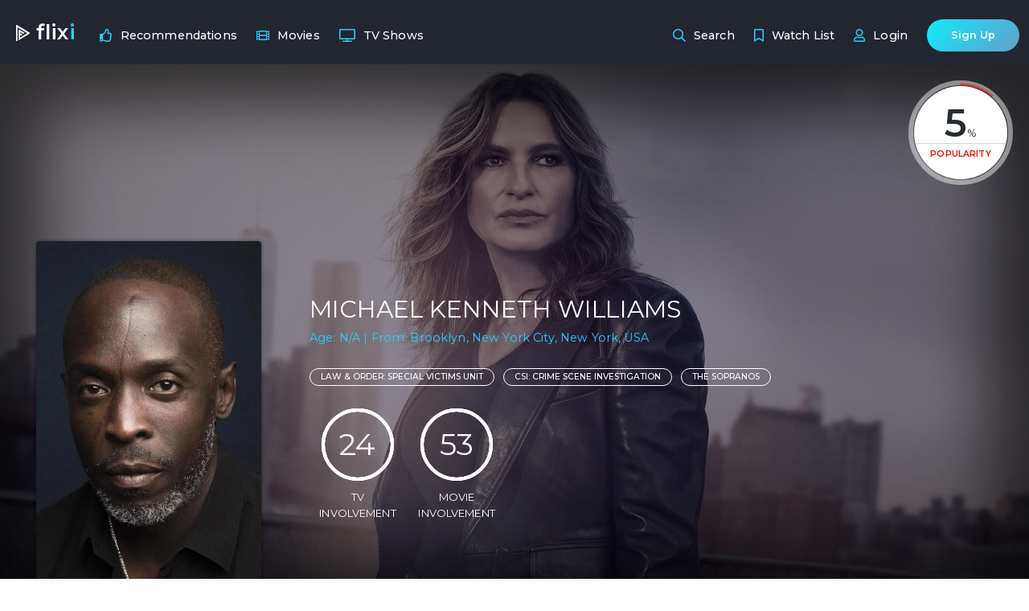

--- FILE ---
content_type: text/html; charset=UTF-8
request_url: https://flixi.com/people/michael-kenneth-williams
body_size: 14979
content:
<!DOCTYPE html>
<html lang="en">
<head>
	<meta http-equiv="content-type" content="text/html;charset=UTF-8"/>
<meta charset="utf-8">
<meta http-equiv="X-UA-Compatible" content="IE=edge">
<meta name="viewport" content="width=device-width, initial-scale=1">

<!-- CSRF Token -->
<meta name="csrf-token" content="ou01VRUjxzeDZ7iubM0nGzm6FVuZ7iiKb8DfsWF5">

<title>Michael Kenneth Williams | Flixi</title>

<link rel="shortcut icon" href="https://flixi.com/ico/favicon.png"/>
<link rel="apple-touch-icon" href="https://flixi.com/ico/60.png">
<link rel="apple-touch-icon" sizes="76x76" href="https://flixi.com/ico/76.png">
<link rel="apple-touch-icon" sizes="120x120" href="https://flixi.com/ico/120.png">
<link rel="apple-touch-icon" sizes="152x152" href="https://flixi.com/ico/152.png">
<meta name="apple-mobile-web-app-capable" content="yes">
<meta name="apple-touch-fullscreen" content="yes">
<meta name="apple-mobile-web-app-status-bar-style" content="default">
<meta content="Find out everything you need to know about Michael Kenneth Williams and follow their activity." name="description"/>

<meta property="og:title" content="Michael Kenneth Williams | Flixi"/>
<meta property="og:image" content="https://storage.flixi.com/people/profile_path/h632/39390_michael-kenneth-williams.jpg"/>
<meta property="og:description" content="Find out everything you need to know about Michael Kenneth Williams and follow their activity."/>
<meta property="og:url" content="https://flixi.com/people/michael-kenneth-williams"/>
<meta property="og:site_name" content="Flixi.com"/>
<meta property="og:type" content="website"/>

<link rel="canonical" href="https://flixi.com/people/michael-kenneth-williams">

<meta name="twitter:card" content="summary_large_image">
<meta name="twitter:title" content="Michael Kenneth Williams | Flixi">
<meta name="twitter:description" content="Find out everything you need to know about Michael Kenneth Williams and follow their activity.">
<meta name="twitter:image" content="https://storage.flixi.com/people/profile_path/h632/39390_michael-kenneth-williams.jpg">

<link rel="search" type="application/opensearchdescription+xml"
      title="Flixi" href="https://flixi.com/opensearch.xml">


<!-- Styles -->
<link href="https://flixi.com/css/app.min.css" rel="stylesheet" type="text/css"/>
<!--[if lte IE 9]>
<link href="css/ie9.css" rel="stylesheet" type="text/css"/>
<![endif]-->

<!-- Scripts -->
<script type="text/javascript">
	window.onload = function () {
		// fix for windows 8
		if (navigator.appVersion.indexOf("Windows NT 6.2") != -1)
			document.head.innerHTML += '<link rel="stylesheet" type="text/css" href="pages/css/windows.chrome.fix.css" />'
	}

	window.Laravel = {"csrfToken":"ou01VRUjxzeDZ7iubM0nGzm6FVuZ7iiKb8DfsWF5"};

			const uli = false;
		const username = null;
		const _id = null;
		const rcpt = '6LcKBFUUAAAAAE9peS85le2oONpQ6enzX9iNzn2I';
	
	
	var applink = {"page":"details","mediatype":"people","mediaid":39390,"title":"Michael Kenneth Williams","image":"https:\/\/storage.flixi.com\/people\/profile_path\/h632\/39390_michael-kenneth-williams.jpg","backdrop":"https:\/\/storage.flixi.com\/tvshow\/backdrop_path\/w1280\/8882_law-order-special-victims-unit.jpg"};

	// google ads
	// (adsbygoogle = window.adsbygoogle || []).push({
	// 	google_ad_client: "ca-pub-9703307226900285",
	// 	enable_page_level_ads: true
	// });

</script>
<script async src="//pagead2.googlesyndication.com/pagead/js/adsbygoogle.js"></script>
		<script src="https://www.google.com/recaptcha/api.js?onload=vueRecaptchaApiLoaded&render=explicit" async defer>
	</script>
	<!-- Google Tag Manager -->
<script>(function(w,d,s,l,i){w[l]=w[l]||[];w[l].push({'gtm.start':
			new Date().getTime(),event:'gtm.js'});var f=d.getElementsByTagName(s)[0],
		j=d.createElement(s),dl=l!='dataLayer'?'&l='+l:'';j.async=true;j.src=
		'https://www.googletagmanager.com/gtm.js?id='+i+dl;f.parentNode.insertBefore(j,f);
	})(window,document,'script','dataLayer','GTM-TKQ62DB');</script>
<!-- End Google Tag Manager -->
		<script>var mediaid = 39390; var mediatype = "people"; const walltype = "persondetails"; </script>
	<script type="application/ld+json">{
  "@context": "http://schema.org",
  "@type": "Person",
  "url": "https://flixi.com/people/michael-kenneth-williams",
  "name": "Michael Kenneth Williams",
  "gender": "Male",
  "image": "https://storage.flixi.com/people/profile_path/h632/39390_michael-kenneth-williams.jpg",
            
    "jobTitle": ["Producer"],
        "description": "Michael Kenneth Williams (November 22, 1966 – September 6, 2021) was an American actor. He played Omar Little on the HBO drama series The Wire from 2002 to 2008 and Albert &quot;Chalky&quot; White on the HBO se..."
}</script>
</head>
<body class="media_details people site_columns">

<!-- Google Tag Manager (noscript) -->
<noscript><iframe src="https://www.googletagmanager.com/ns.html?id=GTM-TKQ62DB"
height="0" width="0" style="display:none;visibility:hidden"></iframe></noscript>
<!-- End Google Tag Manager (noscript) -->

<div class="contentwraper flexit clnw">
	<nav class="flnavbar" :class="{subopen: showbar}" id="appnav">
	<div class="navi_ctn notlogged">
		<div class="mxwraper">
			<div class="sidebar-header logoctn">
				<div class="logo">
					<a class="flexit rwnw vhcenter" href="https://flixi.com">
						<span class="logoimg mr-2"><img src="https://flixi.com/img/flixi_icon.svg" title="Flixi Logo" alt="Flixi Logo"/></span>
						<span class="logotext mr-2">flix<span class="c-blue">i</span></span>
					</a>
				</div>
				<button class="btn sm blue rounded" @click="processAppLink">use app</button>
			</div>
			<div class="sidebar-menu" v-click-outside="outside" @mouseleave="outside()">
				<div class="arrowsvg" ref="navarrow" v-show="showbar" :class="{'visible': showbar}">
					<svg width="26" height="12" xmlns="http://www.w3.org/2000/svg" xmlns:svg="http://www.w3.org/2000/svg">
						<g>
							<path stroke-width="0" id="svg_2" d="m7.339502,19.401593l-0.108607,-25.879823c5.330322,5.046712 8.364449,7.963135 10.218572,9.743655c1.855361,1.783069 1.852414,4.694279 -0.00518,6.46801c-1.857029,1.774738 -8.246438,7.892889 -10.104786,9.668158l0,0l0,-0.000001l0.000001,0.000001z" fill="#323949" transform="rotate(-90 13.035066604614258,6.461681365966796) "/>
						</g>
					</svg>
				</div>
				<ul class="menu-items">
											<li class="recnav dropdown" :class="{'open':(opendd == 'recdd'),'active':(opendd == 'recdd' || (opendd === null && originalopen == 'recdd'))}" @mouseover="hovermenu('recdd')">
							<div class="navitem primary" id="recdd"  @click="opendetailsmodal('recommendations')">
								<div class="nav_icon"><i class="far fa-thumbs-up"></i></div>
								<div class="navtitle squeeze">Recommendations</div>
							</div>
							<div class="secondarynav mxwraper">
								<ul class="dropdown-menu rec-dropdown secondarynav" role="menu">
									<li>
										<a href="https://flixi.com/recommendations/tvshows">
											<div class="navitem">
												<div class="nav_icon"><i class="fa fa-tv"></i></div>
												<div class="navtitle">
													Your TV Recommendations.
													<span>Personalized TV Show  recommendations</span>
												</div>
											</div>
										</a>
									</li>
									<li>
										<a href="https://flixi.com/recommendations/movies">
											<div class="navitem">
												<div class="nav_icon"><i class="fa fa-film"></i></div>
												<div class="navtitle">
													Your Movie Recommendations
													<span>Personalized Movie Recommendations</span>
												</div>
											</div>
										</a>
									</li>
									<li>
										<a href="https://flixi.com/tasteprofile">
											<div class="navitem">
												<div class="nav_icon"><i class="fa fa-heart"></i></div>
												<div class="navtitle">
													Improve My Recommendations
													<span>Provide ratings for better suggestions</span>
												</div>
											</div>
										</a>
									</li>
								</ul>
							</div>

						</li>
										<li class="movienav dropdown " :class="{'open':(opendd == 'moviedd'),'active':(opendd == 'moviedd' || (opendd === null && originalopen == 'moviedd'))}" @mouseover="hovermenu('moviedd')" id="moviedd">
						<div class="navitem primary" id="movienav" @click="opendropdown('moviedd')">
							<div class="nav_icon"><i class="far fa-film"></i></div>
							<div class="navtitle">Movies</div>
						</div>
						<div class="secondarynav mxwraper">
							<ul class="dropdown-menu movie-dropdown secondarynav" role="menu">
								<li>
									<a href="https://flixi.com/movies">
										<div class="navitem">
											<div class="nav_icon"><i class="fa fa-film"></i></div>
											<div class="navtitle ">
												Browse Movies
												<span>Find movies by year, on Netflix, actors, etc...</span>
											</div>
										</div>
									</a>
								</li>
								<li>
									<a href="https://flixi.com/recommendations/movies">
										<div class="navitem">
											<div class="nav_icon"><i class="fas fa-thumbs-up"></i></div>
											<div class="navtitle ">
												Recommendations
												<span>Get personalized movie recommendations</span>
											</div>
										</div>
									</a>
								</li>
																<li>
									<a href="https://flixi.com/mylists/movies">
										<div class="navitem">
											<div class="nav_icon"><i class="fa fa-list-ul"></i></div>
											<div class="navtitle ">
												My Stash
												<span>Your entire movie list</span>
											</div>
										</div>
									</a>
								</li>
								<li>
									<a href="https://flixi.com/tasteprofile">
										<div class="navitem">
											<div class="nav_icon"><i class="fa fa-heart"></i></div>
											<div class="navtitle ">
												Taste Profile
												<span>Provide ratings for more accurate recommendations</span>
											</div>
										</div>
									</a>
								</li>
								<li>
									<a href="https://flixi.com/people">
										<div class="navitem">
											<div class="nav_icon"><i class="fa fa-briefcase"></i></div>
											<div class="navtitle ">
												Actors
												<span>Search actors, producers, writers, directors...</span>
											</div>
										</div>
									</a>
								</li>
							</ul>
						</div>

					</li>
					<li class="tvnav dropdown " :class="{'open':(opendd == 'tvdd'),'active':(opendd == 'tvdd' || (opendd === null && originalopen == 'tvdd'))}" @mouseover="hovermenu('tvdd')" id="tvdd">
						<div class="navitem primary" id="tvnav" @click="opendropdown('tvdd')">
							<div class="nav_icon"><i class="far fa-tv"></i></div>
							<div class="navtitle">TV Shows</div>
						</div>
						<div class="secondarynav mxwraper">
							<ul class="dropdown-menu tv-dropdown secondarynav" role="menu">
								<li>
									<a href="https://flixi.com/tvshows">
										<div class="navitem">
											<div class="nav_icon"><i class="fa fa-tv"></i></div>
											<div class="navtitle ">
												Browse TV Shows
												<span>Browse shows by year, seasons, on Netflix, etc...</span>
											</div>
										</div>
									</a>
								</li>
								<li>
									<a href="https://flixi.com/recommendations/tvshows">
										<div class="navitem">
											<div class="nav_icon"><i class="fas fa-thumbs-up"></i></div>
											<div class="navtitle ">
												Recommendations
												<span>Search categories, year, status...</span>
											</div>
										</div>
									</a>
								</li>
																<li>
									<a href="https://flixi.com/mylists/tvshows">
										<div class="navitem">
											<div class="nav_icon"><i class="fa fa-list-ul"></i></div>
											<div class="navtitle ">
												My Stash
												<span>Your entire TV list</span>
											</div>
										</div>
									</a>
								</li>
								<li>
									<a href="https://flixi.com/tasteprofile">
										<div class="navitem">
											<div class="nav_icon"><i class="fa fa-heart"></i></div>
											<div class="navtitle ">
												Taste Profile
												<span>Provide ratings for better suggestions</span>
											</div>
										</div>
									</a>
								</li>
								<li>
									<a href="https://flixi.com/people">
										<div class="navitem">
											<div class="nav_icon"><i class="fa fa-briefcase"></i></div>
											<div class="navtitle ">
												Actors
												<span>Search actors, producers, writers, directors...</span>
											</div>
										</div>
									</a>
								</li>
							</ul>
						</div>
					</li>
									</ul>
				<ul class="menu-items extraoption">
					<li class="searchnav" @mouseover="hovermenu(null)">
						<a href="#" class="search-link" data-toggle="search">
							<div class="navitem primary" id="recsnav">
								<div class="nav_icon"><i class="far fa-search"></i></div>
								<div class="navtitle">Search</div>
							</div>
						</a>
					</li>
											<li class="queuenav" @click.prevent="opendetailsmodal('watchlist')" @mouseover="hovermenu(null)">
							<div class="navitem primary" id="queuenav">
								<div class="nav_icon"><i class="far fa-bookmark"></i></div>
								<div class="navtitle">Watch List</div>
							</div>
						</li>
						<li class="loginnav ">
							<a href="#" class="search-link" @click="openlogin()">
								<div class="navitem primary" id="loginnav">
									<div class="nav_icon"><i class="far fa-user"></i></div>
									<div class="navtitle loggintext">Login/Reg.</div>
									<div class="loginalt">Login</div>
								</div>
							</a>
						</li>
						<li class="signupbtn">
							<a href="#" class="search-link" @click="openlogin('register')">
								<div class="navitem primary" id="loginnav">
									<button class="rounded blue">Sign Up</button>
								</div>
							</a>
						</li>
					
				</ul>
			</div>
		</div>
	</div>
	<div class="dropdown-menu dd_spacer" v-if="showbar"></div>
	<open-app-modal v-if="showmodal" v-on:closemodal="closemodal" v-on:openapp="processAppLink"></open-app-modal>
</nav>
		<div class="page-container stretchy">
		<div class="page-content-wrapper">
			<div class="content " id="">
					<section class="banner">
		<section class="jumbotron mediabanner">
			<div class="backdrop" style="background-image:url('https://storage.flixi.com/tvshow/backdrop_path/w1280/8882_law-order-special-victims-unit.jpg')"></div>
			<div class="boxinnershadow"></div>
			<div class="rating_ctn larger">
				<div class="rating_circle hassvg rc_lg svglgr rtg1">
					<svg class="rating_svg" width="130" height="130" viewBox="0 0 130 130">
						<circle cx="65" cy="65" r="62" fill="none" stroke="#ff0000" stroke-width="6" class="backstroke" />
						<circle class="svg__value" cx="65" cy="65" r="60" fill="none" stroke="#f77a52" stroke-width="3" />
					</svg>
					<div class="fill">
						<div>
							<span class="largenum text-black">5</span>
							<span class="percentage text-black">%</span>
							<span class="keyword">Popularity</span>
						</div>
					</div>
				</div>
			</div>
			<div class="involvments flexit clnw">
				<div class="flexit rww mb-2">
					<div class="ratingtext">TV Shows</div>
					<div class="rating_circle rc_sm">
						<span class="number rating">24</span>
					</div>
				</div>
				<div class="flexit rww">
					<div class="ratingtext">Movies</div>
					<div class="rating_circle rc_sm mr-0">
						<span class="number rating">53</span>
					</div>
				</div>
			</div>
			<div class="mxwraper">
				<div class="details_ctn flexit rww">
					<div class="poster_ctn vhcenter">
						<div class="poster">
							<img src="https://storage.flixi.com/people/profile_path/h632/39390_michael-kenneth-williams.jpg" alt="Michael Kenneth Williams" title="Michael Kenneth Williams" />
						</div>
					</div>
					<div class="details">
						<div class="flexit rwnw">
							<div>
								<h1>Michael Kenneth Williams</h1>
								<p class="tagline">
									Age: N/A
									| From: Brooklyn, New York City, New York, USA
								</p>
								<div class="ratings_ctn">
									<div class="tags_ctn">
																																	<a href="https://flixi.com/tvshows/law-order-special-victims-unit">
													<button class="tag">Law &amp; Order: Special Victims Unit</button>
												</a>
																																																							<a href="https://flixi.com/tvshows/csi-crime-scene-investigation">
													<button class="tag">CSI: Crime Scene Investigation</button>
												</a>
																																																							<a href="https://flixi.com/tvshows/the-sopranos">
													<button class="tag">The Sopranos</button>
												</a>
																															</div>
									<div class="rating_ctn">
										<div class="rating_circle rc_lg">
											<div class="circleangle"></div>
											<span class="largenum number rating">24</span>
										</div>
										<div class="ratingtext">TV<br>Involvement</div>
									</div>
									<div class="rating_ctn">
										<div class="rating_circle rc_lg">
											<div class="circleangle"></div>
											<span class="largenum number rating">53</span>
										</div>
										<div class="ratingtext">Movie<br>Involvement</div>
									</div>
								</div>
							</div>
						</div>
					</div>
				</div>
			</div>
		</section>
	</section>

	<div class="mxwraper columns_wraper">
		<section class="pri_left_column details_col">
			<div class="details_wraper">
				<div id="togglefollow">
										<form class="form" action="https://flixi.com/webapi/togglefollow" method="POST" v-on:submit.prevent="">
						<input type="hidden" name="id" value="39390" />
						<input type="hidden" name="type" value="person" />
						<button class="suggestbtn mt-2 follow " @click="togglefollow('person', 39390)" data-toggle="tooltip" data-placement="top" title="Following a person will notify you each time a new movie or tv show they are involved in is released">Follow</button>
					</form>
				</div>
				<hr>
				<h2 class="p2hd"><span class="whitebg">Person Details</span></h2>
				<div class="series_details">
					<p><b>Birthday:</b> </p>
										<p><b>Aliases:</b>
													Michael K. Williams
							, 
													마이클 K. 윌리엄스
							, 
													مایکل کنت ویلیامز
							, 
													Майкл К. Уильямс
							
											</p>
					<p><b>Gender:</b> Male</p>
					<p><b>Place of birth:</b> Brooklyn, New York City, New York, USA</p>
					<p><b>Homepage:</b> http://www.michaelkennethwilliams.com</p>
					<p><b>Movie Involvements:</b> 53</p>
					<p><b>TV Involvements:</b> 24</p>
				</div>
				<hr>
				<h2 class="p2hd"><span class="whitebg">Most Famous Work</span></h2>
				<ul class="pillcontainer tags">
																		<a href="https://flixi.com/tvshows/law-order-special-victims-unit">
								<button class="tag gray">Law &amp; Order: Special Victims Unit</button>
							</a>
																								<a href="https://flixi.com/tvshows/csi-crime-scene-investigation">
								<button class="tag gray">CSI: Crime Scene Investigation</button>
							</a>
																								<a href="https://flixi.com/tvshows/the-sopranos">
								<button class="tag gray">The Sopranos</button>
							</a>
																								<a href="https://flixi.com/tvshows/law-order">
								<button class="tag gray">Law &amp; Order</button>
							</a>
																								<a href="https://flixi.com/tvshows/the-wire">
								<button class="tag gray">The Wire</button>
							</a>
																								<a href="https://flixi.com/tvshows/boardwalk-empire">
								<button class="tag gray">Boardwalk Empire</button>
							</a>
																								<a href="https://flixi.com/tvshows/lovecraft-country">
								<button class="tag gray">Lovecraft Country</button>
							</a>
																								<a href="https://flixi.com/tvshows/the-oscars">
								<button class="tag gray">The Oscars</button>
							</a>
															</ul>
			</div>
		</section>
		<section class="pri_right_column">
			<section class="content_details">
				<div class="container-fluid">
											<div class="p-4">
							<h2 class="p2hd mb-4"><span>Biography</span></h2>
							<p>
								Michael Kenneth Williams (November 22, 1966 – September 6, 2021) was an American actor. He played Omar Little on the HBO drama series The Wire from 2002 to 2008 and Albert &quot;Chalky&quot; White on the HBO series Boardwalk Empire from 2010 to 2014. Williams was raised in the Vanderveer Projects in East Flatbush, Brooklyn and attended George Westinghouse Career and Technical Education High School. Later, Williams enrolled at the National Black Theatre in New York City.
							</p>
						</div>
					
											<div class="p-4 vlgraybg">
							<div id="isolated">
								<Adsense
										root-class="adswraper leader_ad"
										data-ad-client="ca-pub-9703307226900285"
										data-ad-slot="2227155787">
								</Adsense>
							</div>
						</div>
					
					<div class="p-4">
						<h2 class="p2hd mb-4"><span>Most Famous Work</span></h2>
						<div class="flexit rww spbt fourcards" id="quickrateonly">
																																<div class="media_card postercard" id="media_8882">
	<div class="poster">
		<a href="https://flixi.com/tvshows/law-order-special-victims-unit">
			<img src="https://storage.flixi.com/tvshow/poster_path/w185/8882_law-order-special-victims-unit.jpg" alt="Law &amp; Order: Special Victims Unit" title="Law &amp; Order: Special Victims Unit" />
		</a>
		<div class="crating_ctn flexit rww vcenter" data-rating="0">
			<span class="keyword mr-2">Average</span>
			<div class="ratingcircle openwheel rc_sm rtg8">
				<span class="ratingnum">8</span>
				<svg class="rating_svg" width="50" height="50" viewBox="0 0 100 100">
					<circle cx="50" cy="50" r="43" fill="none" stroke="#fff" stroke-width="10" class="backstroke" />
					<circle class="svg__value" cx="50" cy="50" r="43" fill="none" stroke="#fff" stroke-width="10" />
				</svg>
			</div>
		</div>
		<div class="video_actions flexit rwnw">
			<button @click="playtrailer(null, 'tvshows', '8882')"><i class="fa fa-film"></i> Play Trailer</button>
			<button @click="playmedia('tvshows', 8882, 'https://storage.flixi.com/tvshow/poster_path/w185/8882_law-order-special-victims-unit.jpg', 'Law &amp; Order: Special Victims Unit')"><i class="fa fa-play"></i> Watch tvshow</button>
		</div>
	</div>
	<div class="details_ctn text-center">
		<div class="details">
			<a href="https://flixi.com/tvshows/law-order-special-victims-unit"><h3 class="title" data-title="Law &amp; Order: Special Victims Unit">Law &amp; Order: Special Victims Unit</h3></a>
							<span class="c-blue">(1999) John Victor Bodine</span>
					</div>
		<div class="flexit rww center w100 card_actions">
			<button onclick="suggesttitle('tvshows', '8882', 'https://storage.flixi.com/tvshow/poster_path/w185/8882_law-order-special-victims-unit.jpg', 'law-order-special-victims-unit', 'Law &amp; Order: Special Victims Unit')"><i class="fa fa-bolt"></i> suggest</button>
							<button onclick="loadaddtolist_modal('tvshows', '8882', 'https://storage.flixi.com/tvshow/poster_path/w185/8882_law-order-special-victims-unit.jpg')"><i class="fa fa-plus"></i> Add</button>
						<button class="openwheel"><i class="fa fa-star"></i> Rate</button>
		</div>
	</div>
	<div class="ratingwheel_ctn">
		<div class="pieratingbg"><div></div></div>
		<div id='dr8882' data-wheelnav data-wheelnav-cssmode data-wheelnav-init>
							<div data-wheelnav-navitemtext='1' onmouseup='editlist.quickRate(1, "tvshows", "8882");'></div>
							<div data-wheelnav-navitemtext='2' onmouseup='editlist.quickRate(2, "tvshows", "8882");'></div>
							<div data-wheelnav-navitemtext='3' onmouseup='editlist.quickRate(3, "tvshows", "8882");'></div>
							<div data-wheelnav-navitemtext='4' onmouseup='editlist.quickRate(4, "tvshows", "8882");'></div>
							<div data-wheelnav-navitemtext='5' onmouseup='editlist.quickRate(5, "tvshows", "8882");'></div>
							<div data-wheelnav-navitemtext='6' onmouseup='editlist.quickRate(6, "tvshows", "8882");'></div>
							<div data-wheelnav-navitemtext='7' onmouseup='editlist.quickRate(7, "tvshows", "8882");'></div>
							<div data-wheelnav-navitemtext='8' onmouseup='editlist.quickRate(8, "tvshows", "8882");'></div>
							<div data-wheelnav-navitemtext='9' onmouseup='editlist.quickRate(9, "tvshows", "8882");'></div>
							<div data-wheelnav-navitemtext='10' onmouseup='editlist.quickRate(10, "tvshows", "8882");'></div>
					</div>
	</div>
</div>
																																								<div class="media_card postercard" id="media_9387">
	<div class="poster">
		<a href="https://flixi.com/tvshows/csi-crime-scene-investigation">
			<img src="https://storage.flixi.com/tvshow/poster_path/w185/9387_csi-crime-scene-investigation.jpg" alt="CSI: Crime Scene Investigation" title="CSI: Crime Scene Investigation" />
		</a>
		<div class="crating_ctn flexit rww vcenter" data-rating="0">
			<span class="keyword mr-2">Average</span>
			<div class="ratingcircle openwheel rc_sm rtg8">
				<span class="ratingnum">8</span>
				<svg class="rating_svg" width="50" height="50" viewBox="0 0 100 100">
					<circle cx="50" cy="50" r="43" fill="none" stroke="#fff" stroke-width="10" class="backstroke" />
					<circle class="svg__value" cx="50" cy="50" r="43" fill="none" stroke="#fff" stroke-width="10" />
				</svg>
			</div>
		</div>
		<div class="video_actions flexit rwnw">
			<button @click="playtrailer(null, 'tvshows', '9387')"><i class="fa fa-film"></i> Play Trailer</button>
			<button @click="playmedia('tvshows', 9387, 'https://storage.flixi.com/tvshow/poster_path/w185/9387_csi-crime-scene-investigation.jpg', 'CSI: Crime Scene Investigation')"><i class="fa fa-play"></i> Watch tvshow</button>
		</div>
	</div>
	<div class="details_ctn text-center">
		<div class="details">
			<a href="https://flixi.com/tvshows/csi-crime-scene-investigation"><h3 class="title" data-title="CSI: Crime Scene Investigation">CSI: Crime Scene Investigation</h3></a>
							<span class="c-blue">(2000) Laurent / Paul</span>
					</div>
		<div class="flexit rww center w100 card_actions">
			<button onclick="suggesttitle('tvshows', '9387', 'https://storage.flixi.com/tvshow/poster_path/w185/9387_csi-crime-scene-investigation.jpg', 'csi-crime-scene-investigation', 'CSI: Crime Scene Investigation')"><i class="fa fa-bolt"></i> suggest</button>
							<button onclick="loadaddtolist_modal('tvshows', '9387', 'https://storage.flixi.com/tvshow/poster_path/w185/9387_csi-crime-scene-investigation.jpg')"><i class="fa fa-plus"></i> Add</button>
						<button class="openwheel"><i class="fa fa-star"></i> Rate</button>
		</div>
	</div>
	<div class="ratingwheel_ctn">
		<div class="pieratingbg"><div></div></div>
		<div id='dr9387' data-wheelnav data-wheelnav-cssmode data-wheelnav-init>
							<div data-wheelnav-navitemtext='1' onmouseup='editlist.quickRate(1, "tvshows", "9387");'></div>
							<div data-wheelnav-navitemtext='2' onmouseup='editlist.quickRate(2, "tvshows", "9387");'></div>
							<div data-wheelnav-navitemtext='3' onmouseup='editlist.quickRate(3, "tvshows", "9387");'></div>
							<div data-wheelnav-navitemtext='4' onmouseup='editlist.quickRate(4, "tvshows", "9387");'></div>
							<div data-wheelnav-navitemtext='5' onmouseup='editlist.quickRate(5, "tvshows", "9387");'></div>
							<div data-wheelnav-navitemtext='6' onmouseup='editlist.quickRate(6, "tvshows", "9387");'></div>
							<div data-wheelnav-navitemtext='7' onmouseup='editlist.quickRate(7, "tvshows", "9387");'></div>
							<div data-wheelnav-navitemtext='8' onmouseup='editlist.quickRate(8, "tvshows", "9387");'></div>
							<div data-wheelnav-navitemtext='9' onmouseup='editlist.quickRate(9, "tvshows", "9387");'></div>
							<div data-wheelnav-navitemtext='10' onmouseup='editlist.quickRate(10, "tvshows", "9387");'></div>
					</div>
	</div>
</div>
																																								<div class="media_card postercard" id="media_8583">
	<div class="poster">
		<a href="https://flixi.com/tvshows/the-sopranos">
			<img src="https://storage.flixi.com/tvshow/poster_path/w185/8583_the-sopranos.jpg" alt="The Sopranos" title="The Sopranos" />
		</a>
		<div class="crating_ctn flexit rww vcenter" data-rating="0">
			<span class="keyword mr-2">Average</span>
			<div class="ratingcircle openwheel rc_sm rtg9">
				<span class="ratingnum">9</span>
				<svg class="rating_svg" width="50" height="50" viewBox="0 0 100 100">
					<circle cx="50" cy="50" r="43" fill="none" stroke="#fff" stroke-width="10" class="backstroke" />
					<circle class="svg__value" cx="50" cy="50" r="43" fill="none" stroke="#fff" stroke-width="10" />
				</svg>
			</div>
		</div>
		<div class="video_actions flexit rwnw">
			<button @click="playtrailer(null, 'tvshows', '8583')"><i class="fa fa-film"></i> Play Trailer</button>
			<button @click="playmedia('tvshows', 8583, 'https://storage.flixi.com/tvshow/poster_path/w185/8583_the-sopranos.jpg', 'The Sopranos')"><i class="fa fa-play"></i> Watch tvshow</button>
		</div>
	</div>
	<div class="details_ctn text-center">
		<div class="details">
			<a href="https://flixi.com/tvshows/the-sopranos"><h3 class="title" data-title="The Sopranos">The Sopranos</h3></a>
							<span class="c-blue">(1999) Ray Ray</span>
					</div>
		<div class="flexit rww center w100 card_actions">
			<button onclick="suggesttitle('tvshows', '8583', 'https://storage.flixi.com/tvshow/poster_path/w185/8583_the-sopranos.jpg', 'the-sopranos', 'The Sopranos')"><i class="fa fa-bolt"></i> suggest</button>
							<button onclick="loadaddtolist_modal('tvshows', '8583', 'https://storage.flixi.com/tvshow/poster_path/w185/8583_the-sopranos.jpg')"><i class="fa fa-plus"></i> Add</button>
						<button class="openwheel"><i class="fa fa-star"></i> Rate</button>
		</div>
	</div>
	<div class="ratingwheel_ctn">
		<div class="pieratingbg"><div></div></div>
		<div id='dr8583' data-wheelnav data-wheelnav-cssmode data-wheelnav-init>
							<div data-wheelnav-navitemtext='1' onmouseup='editlist.quickRate(1, "tvshows", "8583");'></div>
							<div data-wheelnav-navitemtext='2' onmouseup='editlist.quickRate(2, "tvshows", "8583");'></div>
							<div data-wheelnav-navitemtext='3' onmouseup='editlist.quickRate(3, "tvshows", "8583");'></div>
							<div data-wheelnav-navitemtext='4' onmouseup='editlist.quickRate(4, "tvshows", "8583");'></div>
							<div data-wheelnav-navitemtext='5' onmouseup='editlist.quickRate(5, "tvshows", "8583");'></div>
							<div data-wheelnav-navitemtext='6' onmouseup='editlist.quickRate(6, "tvshows", "8583");'></div>
							<div data-wheelnav-navitemtext='7' onmouseup='editlist.quickRate(7, "tvshows", "8583");'></div>
							<div data-wheelnav-navitemtext='8' onmouseup='editlist.quickRate(8, "tvshows", "8583");'></div>
							<div data-wheelnav-navitemtext='9' onmouseup='editlist.quickRate(9, "tvshows", "8583");'></div>
							<div data-wheelnav-navitemtext='10' onmouseup='editlist.quickRate(10, "tvshows", "8583");'></div>
					</div>
	</div>
</div>
																																								<div class="media_card postercard" id="media_5626">
	<div class="poster">
		<a href="https://flixi.com/tvshows/law-order">
			<img src="https://storage.flixi.com/tvshow/poster_path/w185/5626_law-order.jpg" alt="Law &amp; Order" title="Law &amp; Order" />
		</a>
		<div class="crating_ctn flexit rww vcenter" data-rating="0">
			<span class="keyword mr-2">Average</span>
			<div class="ratingcircle openwheel rc_sm rtg7">
				<span class="ratingnum">7</span>
				<svg class="rating_svg" width="50" height="50" viewBox="0 0 100 100">
					<circle cx="50" cy="50" r="43" fill="none" stroke="#fff" stroke-width="10" class="backstroke" />
					<circle class="svg__value" cx="50" cy="50" r="43" fill="none" stroke="#fff" stroke-width="10" />
				</svg>
			</div>
		</div>
		<div class="video_actions flexit rwnw">
			<button @click="playtrailer(null, 'tvshows', '5626')"><i class="fa fa-film"></i> Play Trailer</button>
			<button @click="playmedia('tvshows', 5626, 'https://storage.flixi.com/tvshow/poster_path/w185/5626_law-order.jpg', 'Law &amp; Order')"><i class="fa fa-play"></i> Watch tvshow</button>
		</div>
	</div>
	<div class="details_ctn text-center">
		<div class="details">
			<a href="https://flixi.com/tvshows/law-order"><h3 class="title" data-title="Law &amp; Order">Law &amp; Order</h3></a>
							<span class="c-blue">(1990) Charles Cole</span>
					</div>
		<div class="flexit rww center w100 card_actions">
			<button onclick="suggesttitle('tvshows', '5626', 'https://storage.flixi.com/tvshow/poster_path/w185/5626_law-order.jpg', 'law-order', 'Law &amp; Order')"><i class="fa fa-bolt"></i> suggest</button>
							<button onclick="loadaddtolist_modal('tvshows', '5626', 'https://storage.flixi.com/tvshow/poster_path/w185/5626_law-order.jpg')"><i class="fa fa-plus"></i> Add</button>
						<button class="openwheel"><i class="fa fa-star"></i> Rate</button>
		</div>
	</div>
	<div class="ratingwheel_ctn">
		<div class="pieratingbg"><div></div></div>
		<div id='dr5626' data-wheelnav data-wheelnav-cssmode data-wheelnav-init>
							<div data-wheelnav-navitemtext='1' onmouseup='editlist.quickRate(1, "tvshows", "5626");'></div>
							<div data-wheelnav-navitemtext='2' onmouseup='editlist.quickRate(2, "tvshows", "5626");'></div>
							<div data-wheelnav-navitemtext='3' onmouseup='editlist.quickRate(3, "tvshows", "5626");'></div>
							<div data-wheelnav-navitemtext='4' onmouseup='editlist.quickRate(4, "tvshows", "5626");'></div>
							<div data-wheelnav-navitemtext='5' onmouseup='editlist.quickRate(5, "tvshows", "5626");'></div>
							<div data-wheelnav-navitemtext='6' onmouseup='editlist.quickRate(6, "tvshows", "5626");'></div>
							<div data-wheelnav-navitemtext='7' onmouseup='editlist.quickRate(7, "tvshows", "5626");'></div>
							<div data-wheelnav-navitemtext='8' onmouseup='editlist.quickRate(8, "tvshows", "5626");'></div>
							<div data-wheelnav-navitemtext='9' onmouseup='editlist.quickRate(9, "tvshows", "5626");'></div>
							<div data-wheelnav-navitemtext='10' onmouseup='editlist.quickRate(10, "tvshows", "5626");'></div>
					</div>
	</div>
</div>
																																								<div class="media_card postercard" id="media_10311">
	<div class="poster">
		<a href="https://flixi.com/tvshows/the-wire">
			<img src="https://storage.flixi.com/tvshow/poster_path/w185/10311_the-wire.jpg" alt="The Wire" title="The Wire" />
		</a>
		<div class="crating_ctn flexit rww vcenter" data-rating="0">
			<span class="keyword mr-2">Average</span>
			<div class="ratingcircle openwheel rc_sm rtg9">
				<span class="ratingnum">9</span>
				<svg class="rating_svg" width="50" height="50" viewBox="0 0 100 100">
					<circle cx="50" cy="50" r="43" fill="none" stroke="#fff" stroke-width="10" class="backstroke" />
					<circle class="svg__value" cx="50" cy="50" r="43" fill="none" stroke="#fff" stroke-width="10" />
				</svg>
			</div>
		</div>
		<div class="video_actions flexit rwnw">
			<button @click="playtrailer(null, 'tvshows', '10311')"><i class="fa fa-film"></i> Play Trailer</button>
			<button @click="playmedia('tvshows', 10311, 'https://storage.flixi.com/tvshow/poster_path/w185/10311_the-wire.jpg', 'The Wire')"><i class="fa fa-play"></i> Watch tvshow</button>
		</div>
	</div>
	<div class="details_ctn text-center">
		<div class="details">
			<a href="https://flixi.com/tvshows/the-wire"><h3 class="title" data-title="The Wire">The Wire</h3></a>
							<span class="c-blue">(2002) Omar Little</span>
					</div>
		<div class="flexit rww center w100 card_actions">
			<button onclick="suggesttitle('tvshows', '10311', 'https://storage.flixi.com/tvshow/poster_path/w185/10311_the-wire.jpg', 'the-wire', 'The Wire')"><i class="fa fa-bolt"></i> suggest</button>
							<button onclick="loadaddtolist_modal('tvshows', '10311', 'https://storage.flixi.com/tvshow/poster_path/w185/10311_the-wire.jpg')"><i class="fa fa-plus"></i> Add</button>
						<button class="openwheel"><i class="fa fa-star"></i> Rate</button>
		</div>
	</div>
	<div class="ratingwheel_ctn">
		<div class="pieratingbg"><div></div></div>
		<div id='dr10311' data-wheelnav data-wheelnav-cssmode data-wheelnav-init>
							<div data-wheelnav-navitemtext='1' onmouseup='editlist.quickRate(1, "tvshows", "10311");'></div>
							<div data-wheelnav-navitemtext='2' onmouseup='editlist.quickRate(2, "tvshows", "10311");'></div>
							<div data-wheelnav-navitemtext='3' onmouseup='editlist.quickRate(3, "tvshows", "10311");'></div>
							<div data-wheelnav-navitemtext='4' onmouseup='editlist.quickRate(4, "tvshows", "10311");'></div>
							<div data-wheelnav-navitemtext='5' onmouseup='editlist.quickRate(5, "tvshows", "10311");'></div>
							<div data-wheelnav-navitemtext='6' onmouseup='editlist.quickRate(6, "tvshows", "10311");'></div>
							<div data-wheelnav-navitemtext='7' onmouseup='editlist.quickRate(7, "tvshows", "10311");'></div>
							<div data-wheelnav-navitemtext='8' onmouseup='editlist.quickRate(8, "tvshows", "10311");'></div>
							<div data-wheelnav-navitemtext='9' onmouseup='editlist.quickRate(9, "tvshows", "10311");'></div>
							<div data-wheelnav-navitemtext='10' onmouseup='editlist.quickRate(10, "tvshows", "10311");'></div>
					</div>
	</div>
</div>
																																								<div class="media_card postercard" id="media_20724">
	<div class="poster">
		<a href="https://flixi.com/tvshows/boardwalk-empire">
			<img src="https://storage.flixi.com/tvshow/poster_path/w185/20724_boardwalk-empire.jpg" alt="Boardwalk Empire" title="Boardwalk Empire" />
		</a>
		<div class="crating_ctn flexit rww vcenter" data-rating="0">
			<span class="keyword mr-2">Average</span>
			<div class="ratingcircle openwheel rc_sm rtg8">
				<span class="ratingnum">8</span>
				<svg class="rating_svg" width="50" height="50" viewBox="0 0 100 100">
					<circle cx="50" cy="50" r="43" fill="none" stroke="#fff" stroke-width="10" class="backstroke" />
					<circle class="svg__value" cx="50" cy="50" r="43" fill="none" stroke="#fff" stroke-width="10" />
				</svg>
			</div>
		</div>
		<div class="video_actions flexit rwnw">
			<button @click="playtrailer(null, 'tvshows', '20724')"><i class="fa fa-film"></i> Play Trailer</button>
			<button @click="playmedia('tvshows', 20724, 'https://storage.flixi.com/tvshow/poster_path/w185/20724_boardwalk-empire.jpg', 'Boardwalk Empire')"><i class="fa fa-play"></i> Watch tvshow</button>
		</div>
	</div>
	<div class="details_ctn text-center">
		<div class="details">
			<a href="https://flixi.com/tvshows/boardwalk-empire"><h3 class="title" data-title="Boardwalk Empire">Boardwalk Empire</h3></a>
							<span class="c-blue">(2010) Albert &quot;Chalky&quot; White</span>
					</div>
		<div class="flexit rww center w100 card_actions">
			<button onclick="suggesttitle('tvshows', '20724', 'https://storage.flixi.com/tvshow/poster_path/w185/20724_boardwalk-empire.jpg', 'boardwalk-empire', 'Boardwalk Empire')"><i class="fa fa-bolt"></i> suggest</button>
							<button onclick="loadaddtolist_modal('tvshows', '20724', 'https://storage.flixi.com/tvshow/poster_path/w185/20724_boardwalk-empire.jpg')"><i class="fa fa-plus"></i> Add</button>
						<button class="openwheel"><i class="fa fa-star"></i> Rate</button>
		</div>
	</div>
	<div class="ratingwheel_ctn">
		<div class="pieratingbg"><div></div></div>
		<div id='dr20724' data-wheelnav data-wheelnav-cssmode data-wheelnav-init>
							<div data-wheelnav-navitemtext='1' onmouseup='editlist.quickRate(1, "tvshows", "20724");'></div>
							<div data-wheelnav-navitemtext='2' onmouseup='editlist.quickRate(2, "tvshows", "20724");'></div>
							<div data-wheelnav-navitemtext='3' onmouseup='editlist.quickRate(3, "tvshows", "20724");'></div>
							<div data-wheelnav-navitemtext='4' onmouseup='editlist.quickRate(4, "tvshows", "20724");'></div>
							<div data-wheelnav-navitemtext='5' onmouseup='editlist.quickRate(5, "tvshows", "20724");'></div>
							<div data-wheelnav-navitemtext='6' onmouseup='editlist.quickRate(6, "tvshows", "20724");'></div>
							<div data-wheelnav-navitemtext='7' onmouseup='editlist.quickRate(7, "tvshows", "20724");'></div>
							<div data-wheelnav-navitemtext='8' onmouseup='editlist.quickRate(8, "tvshows", "20724");'></div>
							<div data-wheelnav-navitemtext='9' onmouseup='editlist.quickRate(9, "tvshows", "20724");'></div>
							<div data-wheelnav-navitemtext='10' onmouseup='editlist.quickRate(10, "tvshows", "20724");'></div>
					</div>
	</div>
</div>
																																								<div class="media_card postercard" id="media_84115">
	<div class="poster">
		<a href="https://flixi.com/tvshows/lovecraft-country">
			<img src="https://storage.flixi.com/tvshow/poster_path/w185/84115_lovecraft-country.jpg" alt="Lovecraft Country" title="Lovecraft Country" />
		</a>
		<div class="crating_ctn flexit rww vcenter" data-rating="0">
			<span class="keyword mr-2">Average</span>
			<div class="ratingcircle openwheel rc_sm rtg7">
				<span class="ratingnum">7</span>
				<svg class="rating_svg" width="50" height="50" viewBox="0 0 100 100">
					<circle cx="50" cy="50" r="43" fill="none" stroke="#fff" stroke-width="10" class="backstroke" />
					<circle class="svg__value" cx="50" cy="50" r="43" fill="none" stroke="#fff" stroke-width="10" />
				</svg>
			</div>
		</div>
		<div class="video_actions flexit rwnw">
			<button @click="playtrailer(null, 'tvshows', '84115')"><i class="fa fa-film"></i> Play Trailer</button>
			<button @click="playmedia('tvshows', 84115, 'https://storage.flixi.com/tvshow/poster_path/w185/84115_lovecraft-country.jpg', 'Lovecraft Country')"><i class="fa fa-play"></i> Watch tvshow</button>
		</div>
	</div>
	<div class="details_ctn text-center">
		<div class="details">
			<a href="https://flixi.com/tvshows/lovecraft-country"><h3 class="title" data-title="Lovecraft Country">Lovecraft Country</h3></a>
							<span class="c-blue">(2020) Montrose Freeman</span>
					</div>
		<div class="flexit rww center w100 card_actions">
			<button onclick="suggesttitle('tvshows', '84115', 'https://storage.flixi.com/tvshow/poster_path/w185/84115_lovecraft-country.jpg', 'lovecraft-country', 'Lovecraft Country')"><i class="fa fa-bolt"></i> suggest</button>
							<button onclick="loadaddtolist_modal('tvshows', '84115', 'https://storage.flixi.com/tvshow/poster_path/w185/84115_lovecraft-country.jpg')"><i class="fa fa-plus"></i> Add</button>
						<button class="openwheel"><i class="fa fa-star"></i> Rate</button>
		</div>
	</div>
	<div class="ratingwheel_ctn">
		<div class="pieratingbg"><div></div></div>
		<div id='dr84115' data-wheelnav data-wheelnav-cssmode data-wheelnav-init>
							<div data-wheelnav-navitemtext='1' onmouseup='editlist.quickRate(1, "tvshows", "84115");'></div>
							<div data-wheelnav-navitemtext='2' onmouseup='editlist.quickRate(2, "tvshows", "84115");'></div>
							<div data-wheelnav-navitemtext='3' onmouseup='editlist.quickRate(3, "tvshows", "84115");'></div>
							<div data-wheelnav-navitemtext='4' onmouseup='editlist.quickRate(4, "tvshows", "84115");'></div>
							<div data-wheelnav-navitemtext='5' onmouseup='editlist.quickRate(5, "tvshows", "84115");'></div>
							<div data-wheelnav-navitemtext='6' onmouseup='editlist.quickRate(6, "tvshows", "84115");'></div>
							<div data-wheelnav-navitemtext='7' onmouseup='editlist.quickRate(7, "tvshows", "84115");'></div>
							<div data-wheelnav-navitemtext='8' onmouseup='editlist.quickRate(8, "tvshows", "84115");'></div>
							<div data-wheelnav-navitemtext='9' onmouseup='editlist.quickRate(9, "tvshows", "84115");'></div>
							<div data-wheelnav-navitemtext='10' onmouseup='editlist.quickRate(10, "tvshows", "84115");'></div>
					</div>
	</div>
</div>
																																								<div class="media_card postercard" id="media_298">
	<div class="poster">
		<a href="https://flixi.com/tvshows/the-oscars">
			<img src="https://storage.flixi.com/tvshow/poster_path/w185/298_the-oscars.jpg" alt="The Oscars" title="The Oscars" />
		</a>
		<div class="crating_ctn flexit rww vcenter" data-rating="0">
			<span class="keyword mr-2">Average</span>
			<div class="ratingcircle openwheel rc_sm rtg7">
				<span class="ratingnum">7</span>
				<svg class="rating_svg" width="50" height="50" viewBox="0 0 100 100">
					<circle cx="50" cy="50" r="43" fill="none" stroke="#fff" stroke-width="10" class="backstroke" />
					<circle class="svg__value" cx="50" cy="50" r="43" fill="none" stroke="#fff" stroke-width="10" />
				</svg>
			</div>
		</div>
		<div class="video_actions flexit rwnw">
			<button @click="playtrailer(null, 'tvshows', '298')"><i class="fa fa-film"></i> Play Trailer</button>
			<button @click="playmedia('tvshows', 298, 'https://storage.flixi.com/tvshow/poster_path/w185/298_the-oscars.jpg', 'The Oscars')"><i class="fa fa-play"></i> Watch tvshow</button>
		</div>
	</div>
	<div class="details_ctn text-center">
		<div class="details">
			<a href="https://flixi.com/tvshows/the-oscars"><h3 class="title" data-title="The Oscars">The Oscars</h3></a>
							<span class="c-blue">(1953) Self (archive footage)</span>
					</div>
		<div class="flexit rww center w100 card_actions">
			<button onclick="suggesttitle('tvshows', '298', 'https://storage.flixi.com/tvshow/poster_path/w185/298_the-oscars.jpg', 'the-oscars', 'The Oscars')"><i class="fa fa-bolt"></i> suggest</button>
							<button onclick="loadaddtolist_modal('tvshows', '298', 'https://storage.flixi.com/tvshow/poster_path/w185/298_the-oscars.jpg')"><i class="fa fa-plus"></i> Add</button>
						<button class="openwheel"><i class="fa fa-star"></i> Rate</button>
		</div>
	</div>
	<div class="ratingwheel_ctn">
		<div class="pieratingbg"><div></div></div>
		<div id='dr298' data-wheelnav data-wheelnav-cssmode data-wheelnav-init>
							<div data-wheelnav-navitemtext='1' onmouseup='editlist.quickRate(1, "tvshows", "298");'></div>
							<div data-wheelnav-navitemtext='2' onmouseup='editlist.quickRate(2, "tvshows", "298");'></div>
							<div data-wheelnav-navitemtext='3' onmouseup='editlist.quickRate(3, "tvshows", "298");'></div>
							<div data-wheelnav-navitemtext='4' onmouseup='editlist.quickRate(4, "tvshows", "298");'></div>
							<div data-wheelnav-navitemtext='5' onmouseup='editlist.quickRate(5, "tvshows", "298");'></div>
							<div data-wheelnav-navitemtext='6' onmouseup='editlist.quickRate(6, "tvshows", "298");'></div>
							<div data-wheelnav-navitemtext='7' onmouseup='editlist.quickRate(7, "tvshows", "298");'></div>
							<div data-wheelnav-navitemtext='8' onmouseup='editlist.quickRate(8, "tvshows", "298");'></div>
							<div data-wheelnav-navitemtext='9' onmouseup='editlist.quickRate(9, "tvshows", "298");'></div>
							<div data-wheelnav-navitemtext='10' onmouseup='editlist.quickRate(10, "tvshows", "298");'></div>
					</div>
	</div>
</div>
																						<div class="media_card basic spacercol"></div>
							<div class="media_card basic spacercol"></div>
							<div class="media_card basic spacercol"></div>
						</div>
					</div>
					<div class="p-4">
						<hr class="mt-0 mb-4 mvup">
						<h2 class="p2hd mb-4"><span>Acting</span></h2>
						<div class="flexit rww">
	<table id="myDataTable" class="table table-hover" cellspacing="0" width="100%">
		<thead>
		<tr>
			<th>Year</th>
			<th>Character</th>
			<th>Movie/Tv</th>
		</tr>
		</thead>
		<tbody>
													<tr>
					<td class="">2023</td>
					<td>Will Clay</td>
					<td>
						<div class="flexit rww">
															<a href="https://flixi.com/movies/surrounded-1">
									<div class="staff larger">
																					<img src="https://storage.flixi.com/movie/poster_path/w92/599515_surrounded.jpg" alt="Surrounded" title="Surrounded" />
										
										<div class="text">
											<span class="title">Surrounded<br/></span>
											<span class="role">2023-04-02<br/></span>
											<span class="type"><i class="fa fa-film"></i> Movie</span>
										</div>
									</div>
								</a>

													</div>
					</td>
				</tr>
																<tr>
					<td class="">2022</td>
					<td>Eli Bernard</td>
					<td>
						<div class="flexit rww">
															<a href="https://flixi.com/movies/breaking-3">
									<div class="staff larger">
																					<img src="https://storage.flixi.com/movie/poster_path/w92/641149_breaking.jpg" alt="Breaking" title="Breaking" />
										
										<div class="text">
											<span class="title">Breaking<br/></span>
											<span class="role">2022-08-25<br/></span>
											<span class="type"><i class="fa fa-film"></i> Movie</span>
										</div>
									</div>
								</a>

													</div>
					</td>
				</tr>
																<tr>
					<td class="noline">2021</td>
					<td>Self</td>
					<td>
						<div class="flexit rww">
															<a href="https://flixi.com/tvshows/dark-side-of-the-90s">
									<div class="staff larger">
										<img src="https://storage.flixi.com/tvshow/poster_path/w45/128887_dark-side-of-the-90s.jpg" alt="Dark Side of the 90&#039;s" title="Dark Side of the 90&#039;s" />
										<div class="text">
											<span class="title">Dark Side of the 90&#039;s<br/></span>
																						<span class="role">2021-07-15</span>
																						<br/><span class="type"><i class="fa fa-tv"></i> TV Show</span>
										</div>
									</div>
								</a>
													</div>
					</td>
				</tr>
											<tr>
					<td class="noline"></td>
					<td>Wood</td>
					<td>
						<div class="flexit rww">
															<a href="https://flixi.com/movies/body-brokers">
									<div class="staff larger">
																					<img src="https://storage.flixi.com/movie/poster_path/w92/496688_body-brokers.jpg" alt="Body Brokers" title="Body Brokers" />
										
										<div class="text">
											<span class="title">Body Brokers<br/></span>
											<span class="role">2021-02-19<br/></span>
											<span class="type"><i class="fa fa-film"></i> Movie</span>
										</div>
									</div>
								</a>

													</div>
					</td>
				</tr>
											<tr>
					<td class=""></td>
					<td>N/A</td>
					<td>
						<div class="flexit rww">
															<a href="https://flixi.com/movies/lines-2">
									<div class="staff larger">
																					<img src="https://storage.flixi.com/movie/poster_path/w92/668738_lines.jpg" alt="Lines" title="Lines" />
										
										<div class="text">
											<span class="title">Lines<br/></span>
											<span class="role">2021-02-10<br/></span>
											<span class="type"><i class="fa fa-film"></i> Movie</span>
										</div>
									</div>
								</a>

													</div>
					</td>
				</tr>
																<tr>
					<td class="noline">2020</td>
					<td>Mr. Roundtree</td>
					<td>
						<div class="flexit rww">
															<a href="https://flixi.com/movies/critical-thinking">
									<div class="staff larger">
																					<img src="https://storage.flixi.com/movie/poster_path/w92/505841_critical-thinking.jpg" alt="Critical Thinking" title="Critical Thinking" />
										
										<div class="text">
											<span class="title">Critical Thinking<br/></span>
											<span class="role">2020-12-18<br/></span>
											<span class="type"><i class="fa fa-film"></i> Movie</span>
										</div>
									</div>
								</a>

													</div>
					</td>
				</tr>
											<tr>
					<td class="noline"></td>
					<td>Montrose Freeman</td>
					<td>
						<div class="flexit rww">
															<a href="https://flixi.com/tvshows/lovecraft-country">
									<div class="staff larger">
										<img src="https://storage.flixi.com/tvshow/poster_path/w45/84115_lovecraft-country.jpg" alt="Lovecraft Country" title="Lovecraft Country" />
										<div class="text">
											<span class="title">Lovecraft Country<br/></span>
																						<span class="role">2020-08-16</span>
																						<br/><span class="type"><i class="fa fa-tv"></i> TV Show</span>
										</div>
									</div>
								</a>
													</div>
					</td>
				</tr>
											<tr>
					<td class="noline"></td>
					<td>Almond</td>
					<td>
						<div class="flexit rww">
															<a href="https://flixi.com/movies/arkansas">
									<div class="staff larger">
																					<img src="https://storage.flixi.com/movie/poster_path/w92/518817_arkansas.jpg" alt="Arkansas" title="Arkansas" />
										
										<div class="text">
											<span class="title">Arkansas<br/></span>
											<span class="role">2020-05-05<br/></span>
											<span class="type"><i class="fa fa-film"></i> Movie</span>
										</div>
									</div>
								</a>

													</div>
					</td>
				</tr>
											<tr>
					<td class=""></td>
					<td>Self</td>
					<td>
						<div class="flexit rww">
															<a href="https://flixi.com/movies/beastie-boys-story">
									<div class="staff larger">
																					<img src="https://storage.flixi.com/movie/poster_path/w92/504225_beastie-boys-story.jpg" alt="Beastie Boys Story" title="Beastie Boys Story" />
										
										<div class="text">
											<span class="title">Beastie Boys Story<br/></span>
											<span class="role">2020-04-24<br/></span>
											<span class="type"><i class="fa fa-film"></i> Movie</span>
										</div>
									</div>
								</a>

													</div>
					</td>
				</tr>
																<tr>
					<td class="noline">2019</td>
					<td>Trumpet Man</td>
					<td>
						<div class="flexit rww">
															<a href="https://flixi.com/movies/motherless-brooklyn">
									<div class="staff larger">
																					<img src="https://storage.flixi.com/movie/poster_path/w92/391640_motherless-brooklyn.jpg" alt="Motherless Brooklyn" title="Motherless Brooklyn" />
										
										<div class="text">
											<span class="title">Motherless Brooklyn<br/></span>
											<span class="role">2019-10-31<br/></span>
											<span class="type"><i class="fa fa-film"></i> Movie</span>
										</div>
									</div>
								</a>

													</div>
					</td>
				</tr>
											<tr>
					<td class="noline"></td>
					<td>Self - Guest</td>
					<td>
						<div class="flexit rww">
															<a href="https://flixi.com/tvshows/tamron-hall">
									<div class="staff larger">
										<img src="https://storage.flixi.com/tvshow/poster_path/w45/94510_tamron-hall.jpg" alt="Tamron Hall" title="Tamron Hall" />
										<div class="text">
											<span class="title">Tamron Hall<br/></span>
																						<span class="role">2019-09-09</span>
																						<br/><span class="type"><i class="fa fa-tv"></i> TV Show</span>
										</div>
									</div>
								</a>
													</div>
					</td>
				</tr>
											<tr>
					<td class="noline"></td>
					<td>Kabede Bimro</td>
					<td>
						<div class="flexit rww">
															<a href="https://flixi.com/movies/the-red-sea-diving-resort">
									<div class="staff larger">
																					<img src="https://storage.flixi.com/movie/poster_path/w92/352176_the-red-sea-diving-resort.jpg" alt="The Red Sea Diving Resort" title="The Red Sea Diving Resort" />
										
										<div class="text">
											<span class="title">The Red Sea Diving Resort<br/></span>
											<span class="role">2019-07-28<br/></span>
											<span class="type"><i class="fa fa-film"></i> Movie</span>
										</div>
									</div>
								</a>

													</div>
					</td>
				</tr>
											<tr>
					<td class="noline"></td>
					<td>Bobby McCray</td>
					<td>
						<div class="flexit rww">
															<a href="https://flixi.com/tvshows/when-they-see-us">
									<div class="staff larger">
										<img src="https://storage.flixi.com/tvshow/poster_path/w45/81579_when-they-see-us.jpg" alt="When They See Us" title="When They See Us" />
										<div class="text">
											<span class="title">When They See Us<br/></span>
																						<span class="role">2019-05-31</span>
																						<br/><span class="type"><i class="fa fa-tv"></i> TV Show</span>
										</div>
									</div>
								</a>
													</div>
					</td>
				</tr>
											<tr>
					<td class="noline"></td>
					<td>Failure</td>
					<td>
						<div class="flexit rww">
															<a href="https://flixi.com/movies/rematch">
									<div class="staff larger">
																					<img src="https://storage.flixi.com/movie/poster_path/w92/506005_rematch.jpg" alt="Rematch" title="Rematch" />
										
										<div class="text">
											<span class="title">Rematch<br/></span>
											<span class="role">2019-04-17<br/></span>
											<span class="type"><i class="fa fa-film"></i> Movie</span>
										</div>
									</div>
								</a>

													</div>
					</td>
				</tr>
											<tr>
					<td class=""></td>
					<td>Jackson</td>
					<td>
						<div class="flexit rww">
															<a href="https://flixi.com/movies/the-public">
									<div class="staff larger">
																					<img src="https://storage.flixi.com/movie/poster_path/w92/334892_the-public.jpg" alt="The Public" title="The Public" />
										
										<div class="text">
											<span class="title">The Public<br/></span>
											<span class="role">2019-04-05<br/></span>
											<span class="type"><i class="fa fa-film"></i> Movie</span>
										</div>
									</div>
								</a>

													</div>
					</td>
				</tr>
																<tr>
					<td class="noline">2018</td>
					<td>Scatter</td>
					<td>
						<div class="flexit rww">
															<a href="https://flixi.com/movies/superfly">
									<div class="staff larger">
																					<img src="https://storage.flixi.com/movie/poster_path/w92/332896_superfly.jpg" alt="SuperFly" title="SuperFly" />
										
										<div class="text">
											<span class="title">SuperFly<br/></span>
											<span class="role">2018-06-13<br/></span>
											<span class="type"><i class="fa fa-film"></i> Movie</span>
										</div>
									</div>
								</a>

													</div>
					</td>
				</tr>
											<tr>
					<td class=""></td>
					<td>Self</td>
					<td>
						<div class="flexit rww">
															<a href="https://flixi.com/tvshows/la-route-de-la-soif">
									<div class="staff larger">
										<img src="https://storage.flixi.com/tvshow/poster_path/w45/76609_la-route-de-la-soif.jpg" alt="La route de la soif" title="La route de la soif" />
										<div class="text">
											<span class="title">La route de la soif<br/></span>
																						<span class="role">2018-01-23</span>
																						<br/><span class="type"><i class="fa fa-tv"></i> TV Show</span>
										</div>
									</div>
								</a>
													</div>
					</td>
				</tr>
																<tr>
					<td class="noline">2017</td>
					<td>Self</td>
					<td>
						<div class="flexit rww">
															<a href="https://flixi.com/tvshows/drop-the-mic">
									<div class="staff larger">
										<img src="https://storage.flixi.com/tvshow/poster_path/w45/31740_drop-the-mic.jpg" alt="Drop the Mic" title="Drop the Mic" />
										<div class="text">
											<span class="title">Drop the Mic<br/></span>
																						<span class="role">2017-10-24</span>
																						<br/><span class="type"><i class="fa fa-tv"></i> TV Show</span>
										</div>
									</div>
								</a>
													</div>
					</td>
				</tr>
											<tr>
					<td class=""></td>
					<td>Ken Jones</td>
					<td>
						<div class="flexit rww">
															<a href="https://flixi.com/tvshows/when-we-rise">
									<div class="staff larger">
										<img src="https://storage.flixi.com/tvshow/poster_path/w45/30820_when-we-rise.jpg" alt="When We Rise" title="When We Rise" />
										<div class="text">
											<span class="title">When We Rise<br/></span>
																						<span class="role">2017-02-27</span>
																						<br/><span class="type"><i class="fa fa-tv"></i> TV Show</span>
										</div>
									</div>
								</a>
													</div>
					</td>
				</tr>
																<tr>
					<td class="noline">2016</td>
					<td>Moussa</td>
					<td>
						<div class="flexit rww">
															<a href="https://flixi.com/movies/assassins-creed">
									<div class="staff larger">
																					<img src="https://storage.flixi.com/movie/poster_path/w92/283404_assassins-creed.jpg" alt="Assassin&#039;s Creed" title="Assassin&#039;s Creed" />
										
										<div class="text">
											<span class="title">Assassin&#039;s Creed<br/></span>
											<span class="role">2016-12-21<br/></span>
											<span class="type"><i class="fa fa-film"></i> Movie</span>
										</div>
									</div>
								</a>

													</div>
					</td>
				</tr>
											<tr>
					<td class="noline"></td>
					<td>Roland White</td>
					<td>
						<div class="flexit rww">
															<a href="https://flixi.com/movies/when-the-bough-breaks-6">
									<div class="staff larger">
																					<img src="https://storage.flixi.com/movie/poster_path/w92/280425_when-the-bough-breaks.jpg" alt="When the Bough Breaks" title="When the Bough Breaks" />
										
										<div class="text">
											<span class="title">When the Bough Breaks<br/></span>
											<span class="role">2016-09-09<br/></span>
											<span class="type"><i class="fa fa-film"></i> Movie</span>
										</div>
									</div>
								</a>

													</div>
					</td>
				</tr>
											<tr>
					<td class="noline"></td>
					<td>Himself - Host</td>
					<td>
						<div class="flexit rww">
															<a href="https://flixi.com/tvshows/black-market-dispatches">
									<div class="staff larger">
										<img src="https://storage.flixi.com/tvshow/poster_path/w45/29655_black-market-dispatches.jpg" alt="Black Market: Dispatches" title="Black Market: Dispatches" />
										<div class="text">
											<span class="title">Black Market: Dispatches<br/></span>
																						<span class="role">2016-08-16</span>
																						<br/><span class="type"><i class="fa fa-tv"></i> TV Show</span>
										</div>
									</div>
								</a>
													</div>
					</td>
				</tr>
											<tr>
					<td class="noline"></td>
					<td>Pops</td>
					<td>
						<div class="flexit rww">
															<a href="https://flixi.com/movies/the-land-7">
									<div class="staff larger">
																					<img src="https://storage.flixi.com/movie/poster_path/w92/274833_the-land.jpg" alt="The Land" title="The Land" />
										
										<div class="text">
											<span class="title">The Land<br/></span>
											<span class="role">2016-07-29<br/></span>
											<span class="type"><i class="fa fa-film"></i> Movie</span>
										</div>
									</div>
								</a>

													</div>
					</td>
				</tr>
											<tr>
					<td class="noline"></td>
					<td>Agent Hawkins</td>
					<td>
						<div class="flexit rww">
															<a href="https://flixi.com/movies/ghostbusters-1">
									<div class="staff larger">
																					<img src="https://storage.flixi.com/movie/poster_path/w92/279240_ghostbusters.jpg" alt="Ghostbusters" title="Ghostbusters" />
										
										<div class="text">
											<span class="title">Ghostbusters<br/></span>
											<span class="role">2016-07-14<br/></span>
											<span class="type"><i class="fa fa-film"></i> Movie</span>
										</div>
									</div>
								</a>

													</div>
					</td>
				</tr>
											<tr>
					<td class="noline"></td>
					<td>Freddy Knight</td>
					<td>
						<div class="flexit rww">
															<a href="https://flixi.com/tvshows/the-night-of">
									<div class="staff larger">
										<img src="https://storage.flixi.com/tvshow/poster_path/w45/29517_the-night-of.jpg" alt="The Night Of" title="The Night Of" />
										<div class="text">
											<span class="title">The Night Of<br/></span>
																						<span class="role">2016-07-10</span>
																						<br/><span class="type"><i class="fa fa-tv"></i> TV Show</span>
										</div>
									</div>
								</a>
													</div>
					</td>
				</tr>
											<tr>
					<td class="noline"></td>
					<td>Self - Host</td>
					<td>
						<div class="flexit rww">
															<a href="https://flixi.com/tvshows/black-market">
									<div class="staff larger">
										<img src="https://storage.flixi.com/tvshow/poster_path/w45/29482_black-market.jpg" alt="Black Market" title="Black Market" />
										<div class="text">
											<span class="title">Black Market<br/></span>
																						<span class="role">2016-07-05</span>
																						<br/><span class="type"><i class="fa fa-tv"></i> TV Show</span>
										</div>
									</div>
								</a>
													</div>
					</td>
				</tr>
											<tr>
					<td class="noline"></td>
					<td>Leonard Pine</td>
					<td>
						<div class="flexit rww">
															<a href="https://flixi.com/tvshows/hap-and-leonard">
									<div class="staff larger">
										<img src="https://storage.flixi.com/tvshow/poster_path/w45/28895_hap-and-leonard.jpg" alt="Hap and Leonard" title="Hap and Leonard" />
										<div class="text">
											<span class="title">Hap and Leonard<br/></span>
																						<span class="role">2016-03-02</span>
																						<br/><span class="type"><i class="fa fa-tv"></i> TV Show</span>
										</div>
									</div>
								</a>
													</div>
					</td>
				</tr>
											<tr>
					<td class="noline"></td>
					<td>Sweet Pea</td>
					<td>
						<div class="flexit rww">
															<a href="https://flixi.com/movies/triple-9">
									<div class="staff larger">
																					<img src="https://storage.flixi.com/movie/poster_path/w92/275458_triple-9.jpg" alt="Triple 9" title="Triple 9" />
										
										<div class="text">
											<span class="title">Triple 9<br/></span>
											<span class="role">2016-02-19<br/></span>
											<span class="type"><i class="fa fa-film"></i> Movie</span>
										</div>
									</div>
								</a>

													</div>
					</td>
				</tr>
											<tr>
					<td class=""></td>
					<td>Jeffrey</td>
					<td>
						<div class="flexit rww">
															<a href="https://flixi.com/movies/anesthesia">
									<div class="staff larger">
																					<img src="https://storage.flixi.com/movie/poster_path/w92/240725_anesthesia.jpg" alt="Anesthesia" title="Anesthesia" />
										
										<div class="text">
											<span class="title">Anesthesia<br/></span>
											<span class="role">2016-01-08<br/></span>
											<span class="type"><i class="fa fa-film"></i> Movie</span>
										</div>
									</div>
								</a>

													</div>
					</td>
				</tr>
																<tr>
					<td class="noline">2015</td>
					<td>Detective John Chestnut</td>
					<td>
						<div class="flexit rww">
															<a href="https://flixi.com/movies/captive">
									<div class="staff larger">
																					<img src="https://storage.flixi.com/movie/poster_path/w92/244426_captive.jpg" alt="Captive" title="Captive" />
										
										<div class="text">
											<span class="title">Captive<br/></span>
											<span class="role">2015-09-17<br/></span>
											<span class="type"><i class="fa fa-film"></i> Movie</span>
										</div>
									</div>
								</a>

													</div>
					</td>
				</tr>
											<tr>
					<td class="noline"></td>
					<td>Rock Banyon</td>
					<td>
						<div class="flexit rww">
															<a href="https://flixi.com/tvshows/the-spoils-before-dying">
									<div class="staff larger">
										<img src="https://storage.flixi.com/tvshow/poster_path/w45/27860_the-spoils-before-dying.jpg" alt="The Spoils Before Dying" title="The Spoils Before Dying" />
										<div class="text">
											<span class="title">The Spoils Before Dying<br/></span>
																						<span class="role">2015-07-08</span>
																						<br/><span class="type"><i class="fa fa-tv"></i> TV Show</span>
										</div>
									</div>
								</a>
													</div>
					</td>
				</tr>
											<tr>
					<td class=""></td>
					<td>Jack Gee</td>
					<td>
						<div class="flexit rww">
															<a href="https://flixi.com/movies/bessie">
									<div class="staff larger">
																					<img src="https://storage.flixi.com/movie/poster_path/w92/241382_bessie.jpg" alt="Bessie" title="Bessie" />
										
										<div class="text">
											<span class="title">Bessie<br/></span>
											<span class="role">2015-05-16<br/></span>
											<span class="type"><i class="fa fa-film"></i> Movie</span>
										</div>
									</div>
								</a>

													</div>
					</td>
				</tr>
																<tr>
					<td class="noline">2014</td>
					<td>Neville Baraka</td>
					<td>
						<div class="flexit rww">
															<a href="https://flixi.com/movies/the-gambler">
									<div class="staff larger">
																					<img src="https://storage.flixi.com/movie/poster_path/w92/236989_the-gambler.jpg" alt="The Gambler" title="The Gambler" />
										
										<div class="text">
											<span class="title">The Gambler<br/></span>
											<span class="role">2014-12-25<br/></span>
											<span class="type"><i class="fa fa-film"></i> Movie</span>
										</div>
									</div>
								</a>

													</div>
					</td>
				</tr>
											<tr>
					<td class="noline"></td>
					<td>Tariq Khalil</td>
					<td>
						<div class="flexit rww">
															<a href="https://flixi.com/movies/inherent-vice">
									<div class="staff larger">
																					<img src="https://storage.flixi.com/movie/poster_path/w92/234359_inherent-vice.jpg" alt="Inherent Vice" title="Inherent Vice" />
										
										<div class="text">
											<span class="title">Inherent Vice<br/></span>
											<span class="role">2014-12-12<br/></span>
											<span class="type"><i class="fa fa-film"></i> Movie</span>
										</div>
									</div>
								</a>

													</div>
					</td>
				</tr>
											<tr>
					<td class="noline"></td>
					<td>Narrator</td>
					<td>
						<div class="flexit rww">
															<a href="https://flixi.com/movies/rand-university">
									<div class="staff larger">
																					<img src="https://storage.flixi.com/movie/poster_path/w92/235743_rand-university.jpg" alt="Rand University" title="Rand University" />
										
										<div class="text">
											<span class="title">Rand University<br/></span>
											<span class="role">2014-11-11<br/></span>
											<span class="type"><i class="fa fa-film"></i> Movie</span>
										</div>
									</div>
								</a>

													</div>
					</td>
				</tr>
											<tr>
					<td class="noline"></td>
					<td>Self</td>
					<td>
						<div class="flexit rww">
															<a href="https://flixi.com/movies/the-final-shot-a-farewell-to-boardwalk-empire">
									<div class="staff larger">
																					<img src="https://storage.flixi.com/movie/poster_path/w92/773939_the-final-shot-a-farewell-to-boardwalk-empire.jpg" alt="The Final Shot: A Farewell to Boardwalk Empire" title="The Final Shot: A Farewell to Boardwalk Empire" />
										
										<div class="text">
											<span class="title">The Final Shot: A Farewell to Boardwalk Empire<br/></span>
											<span class="role">2014-10-20<br/></span>
											<span class="type"><i class="fa fa-film"></i> Movie</span>
										</div>
									</div>
								</a>

													</div>
					</td>
				</tr>
											<tr>
					<td class="noline"></td>
					<td>Ricky Ross</td>
					<td>
						<div class="flexit rww">
															<a href="https://flixi.com/movies/kill-the-messenger">
									<div class="staff larger">
																					<img src="https://storage.flixi.com/movie/poster_path/w92/234512_kill-the-messenger.jpg" alt="Kill the Messenger" title="Kill the Messenger" />
										
										<div class="text">
											<span class="title">Kill the Messenger<br/></span>
											<span class="role">2014-10-09<br/></span>
											<span class="type"><i class="fa fa-film"></i> Movie</span>
										</div>
									</div>
								</a>

													</div>
					</td>
				</tr>
											<tr>
					<td class="noline"></td>
					<td>Mike</td>
					<td>
						<div class="flexit rww">
															<a href="https://flixi.com/movies/time-out-of-mind">
									<div class="staff larger">
																					<img src="https://storage.flixi.com/movie/poster_path/w92/233492_time-out-of-mind.jpg" alt="Time Out of Mind" title="Time Out of Mind" />
										
										<div class="text">
											<span class="title">Time Out of Mind<br/></span>
											<span class="role">2014-09-07<br/></span>
											<span class="type"><i class="fa fa-film"></i> Movie</span>
										</div>
									</div>
								</a>

													</div>
					</td>
				</tr>
											<tr>
					<td class="noline"></td>
					<td>Carmelo</td>
					<td>
						<div class="flexit rww">
															<a href="https://flixi.com/movies/the-purge-anarchy">
									<div class="staff larger">
																					<img src="https://storage.flixi.com/movie/poster_path/w92/232148_the-purge-anarchy.jpg" alt="The Purge: Anarchy" title="The Purge: Anarchy" />
										
										<div class="text">
											<span class="title">The Purge: Anarchy<br/></span>
											<span class="role">2014-07-17<br/></span>
											<span class="type"><i class="fa fa-film"></i> Movie</span>
										</div>
									</div>
								</a>

													</div>
					</td>
				</tr>
											<tr>
					<td class="noline"></td>
					<td>Richard Sackler</td>
					<td>
						<div class="flexit rww">
															<a href="https://flixi.com/tvshows/last-week-tonight-with-john-oliver">
									<div class="staff larger">
										<img src="https://storage.flixi.com/tvshow/poster_path/w45/26273_last-week-tonight-with-john-oliver.jpg" alt="Last Week Tonight with John Oliver" title="Last Week Tonight with John Oliver" />
										<div class="text">
											<span class="title">Last Week Tonight with John Oliver<br/></span>
																						<span class="role">2014-04-27</span>
																						<br/><span class="type"><i class="fa fa-tv"></i> TV Show</span>
										</div>
									</div>
								</a>
													</div>
					</td>
				</tr>
											<tr>
					<td class="noline"></td>
					<td>Jack Lewis</td>
					<td>
						<div class="flexit rww">
															<a href="https://flixi.com/movies/robocop-1">
									<div class="staff larger">
																					<img src="https://storage.flixi.com/movie/poster_path/w92/269719_robocop.jpg" alt="RoboCop" title="RoboCop" />
										
										<div class="text">
											<span class="title">RoboCop<br/></span>
											<span class="role">2014-01-30<br/></span>
											<span class="type"><i class="fa fa-film"></i> Movie</span>
										</div>
									</div>
								</a>

													</div>
					</td>
				</tr>
											<tr>
					<td class=""></td>
					<td>Omar Little</td>
					<td>
						<div class="flexit rww">
															<a href="https://flixi.com/movies/that-awkward-moment">
									<div class="staff larger">
																					<img src="https://storage.flixi.com/movie/poster_path/w92/227720_that-awkward-moment.jpg" alt="That Awkward Moment" title="That Awkward Moment" />
										
										<div class="text">
											<span class="title">That Awkward Moment<br/></span>
											<span class="role">2014-01-29<br/></span>
											<span class="type"><i class="fa fa-film"></i> Movie</span>
										</div>
									</div>
								</a>

													</div>
					</td>
				</tr>
																<tr>
					<td class="noline">2013</td>
					<td>The Devil</td>
					<td>
						<div class="flexit rww">
															<a href="https://flixi.com/movies/the-devil-goes-down">
									<div class="staff larger">
																					<img src="https://flixi.com/img/noimgthumb.gif" alt="The Devil Goes Down" title="The Devil Goes Down" />
										
										<div class="text">
											<span class="title">The Devil Goes Down<br/></span>
											<span class="role">2013-11-08<br/></span>
											<span class="type"><i class="fa fa-film"></i> Movie</span>
										</div>
									</div>
								</a>

													</div>
					</td>
				</tr>
											<tr>
					<td class="noline"></td>
					<td>Robert</td>
					<td>
						<div class="flexit rww">
															<a href="https://flixi.com/movies/12-years-a-slave">
									<div class="staff larger">
																					<img src="https://storage.flixi.com/movie/poster_path/w92/223900_12-years-a-slave.jpg" alt="12 Years a Slave" title="12 Years a Slave" />
										
										<div class="text">
											<span class="title">12 Years a Slave<br/></span>
											<span class="role">2013-10-18<br/></span>
											<span class="type"><i class="fa fa-film"></i> Movie</span>
										</div>
									</div>
								</a>

													</div>
					</td>
				</tr>
											<tr>
					<td class="noline"></td>
					<td>Nat Love</td>
					<td>
						<div class="flexit rww">
															<a href="https://flixi.com/movies/they-die-by-dawn">
									<div class="staff larger">
																					<img src="https://storage.flixi.com/movie/poster_path/w92/268853_they-die-by-dawn.jpg" alt="They Die by Dawn" title="They Die by Dawn" />
										
										<div class="text">
											<span class="title">They Die by Dawn<br/></span>
											<span class="role">2013-09-20<br/></span>
											<span class="type"><i class="fa fa-film"></i> Movie</span>
										</div>
									</div>
								</a>

													</div>
					</td>
				</tr>
											<tr>
					<td class="noline"></td>
					<td>Himself</td>
					<td>
						<div class="flexit rww">
															<a href="https://flixi.com/movies/jim-norton-american-degenerate">
									<div class="staff larger">
																					<img src="https://storage.flixi.com/movie/poster_path/w92/222020_jim-norton-american-degenerate.jpg" alt="Jim Norton: American Degenerate" title="Jim Norton: American Degenerate" />
										
										<div class="text">
											<span class="title">Jim Norton: American Degenerate<br/></span>
											<span class="role">2013-08-23<br/></span>
											<span class="type"><i class="fa fa-film"></i> Movie</span>
										</div>
									</div>
								</a>

													</div>
					</td>
				</tr>
											<tr>
					<td class="noline"></td>
					<td>Himself</td>
					<td>
						<div class="flexit rww">
															<a href="https://flixi.com/movies/picasso-baby">
									<div class="staff larger">
																					<img src="https://flixi.com/img/noimgthumb.gif" alt="Picasso Baby" title="Picasso Baby" />
										
										<div class="text">
											<span class="title">Picasso Baby<br/></span>
											<span class="role">2013-08-02<br/></span>
											<span class="type"><i class="fa fa-film"></i> Movie</span>
										</div>
									</div>
								</a>

													</div>
					</td>
				</tr>
											<tr>
					<td class="noline"></td>
					<td>Self - Correspondent</td>
					<td>
						<div class="flexit rww">
															<a href="https://flixi.com/tvshows/vice">
									<div class="staff larger">
										<img src="https://storage.flixi.com/tvshow/poster_path/w45/24740_vice.jpg" alt="VICE" title="VICE" />
										<div class="text">
											<span class="title">VICE<br/></span>
																						<span class="role">2013-04-05</span>
																						<br/><span class="type"><i class="fa fa-tv"></i> TV Show</span>
										</div>
									</div>
								</a>
													</div>
					</td>
				</tr>
											<tr>
					<td class="noline"></td>
					<td>Malik</td>
					<td>
						<div class="flexit rww">
															<a href="https://flixi.com/movies/snitch">
									<div class="staff larger">
																					<img src="https://storage.flixi.com/movie/poster_path/w92/217567_snitch.jpg" alt="Snitch" title="Snitch" />
										
										<div class="text">
											<span class="title">Snitch<br/></span>
											<span class="role">2013-02-21<br/></span>
											<span class="type"><i class="fa fa-film"></i> Movie</span>
										</div>
									</div>
								</a>

													</div>
					</td>
				</tr>
											<tr>
					<td class=""></td>
					<td>Detective Holloway</td>
					<td>
						<div class="flexit rww">
															<a href="https://flixi.com/movies/luv">
									<div class="staff larger">
																					<img src="https://storage.flixi.com/movie/poster_path/w92/207188_luv.jpg" alt="LUV" title="LUV" />
										
										<div class="text">
											<span class="title">LUV<br/></span>
											<span class="role">2013-01-18<br/></span>
											<span class="type"><i class="fa fa-film"></i> Movie</span>
										</div>
									</div>
								</a>

													</div>
					</td>
				</tr>
																<tr>
					<td class="noline">2012</td>
					<td>Sgt. James</td>
					<td>
						<div class="flexit rww">
															<a href="https://flixi.com/movies/trapped-in-the-closet-chapters-23-33">
									<div class="staff larger">
																					<img src="https://storage.flixi.com/movie/poster_path/w92/267739_trapped-in-the-closet-chapters-23-33.jpg" alt="Trapped in the Closet: Chapters 23-33" title="Trapped in the Closet: Chapters 23-33" />
										
										<div class="text">
											<span class="title">Trapped in the Closet: Chapters 23-33<br/></span>
											<span class="role">2012-11-23<br/></span>
											<span class="type"><i class="fa fa-film"></i> Movie</span>
										</div>
									</div>
								</a>

													</div>
					</td>
				</tr>
											<tr>
					<td class="noline"></td>
					<td>Ad</td>
					<td>
						<div class="flexit rww">
															<a href="https://flixi.com/movies/youre-nobody-til-somebody-kills-you">
									<div class="staff larger">
																					<img src="https://storage.flixi.com/movie/poster_path/w92/210966_youre-nobody-til-somebody-kills-you.jpg" alt="You&#039;re Nobody &#039;til Somebody Kills You" title="You&#039;re Nobody &#039;til Somebody Kills You" />
										
										<div class="text">
											<span class="title">You&#039;re Nobody &#039;til Somebody Kills You<br/></span>
											<span class="role">2012-07-10<br/></span>
											<span class="type"><i class="fa fa-film"></i> Movie</span>
										</div>
									</div>
								</a>

													</div>
					</td>
				</tr>
											<tr>
					<td class="noline"></td>
					<td>Omar Little</td>
					<td>
						<div class="flexit rww">
															<a href="https://flixi.com/movies/the-wire-the-musical">
									<div class="staff larger">
																					<img src="https://flixi.com/img/noimgthumb.gif" alt="The Wire: The Musical" title="The Wire: The Musical" />
										
										<div class="text">
											<span class="title">The Wire: The Musical<br/></span>
											<span class="role">2012-06-12<br/></span>
											<span class="type"><i class="fa fa-film"></i> Movie</span>
										</div>
									</div>
								</a>

													</div>
					</td>
				</tr>
											<tr>
					<td class=""></td>
					<td>Self</td>
					<td>
						<div class="flexit rww">
															<a href="https://flixi.com/tvshows/finding-your-roots">
									<div class="staff larger">
										<img src="https://storage.flixi.com/tvshow/poster_path/w45/23102_finding-your-roots.jpg" alt="Finding Your Roots" title="Finding Your Roots" />
										<div class="text">
											<span class="title">Finding Your Roots<br/></span>
																						<span class="role">2012-03-24</span>
																						<br/><span class="type"><i class="fa fa-tv"></i> TV Show</span>
										</div>
									</div>
								</a>
													</div>
					</td>
				</tr>
																<tr>
					<td class="noline">2011</td>
					<td>Cable Guy Mike</td>
					<td>
						<div class="flexit rww">
															<a href="https://flixi.com/movies/the-cookout-2">
									<div class="staff larger">
																					<img src="https://storage.flixi.com/movie/poster_path/w92/374416_the-cookout-2.jpg" alt="The Cookout 2" title="The Cookout 2" />
										
										<div class="text">
											<span class="title">The Cookout 2<br/></span>
											<span class="role">2011-09-03<br/></span>
											<span class="type"><i class="fa fa-film"></i> Movie</span>
										</div>
									</div>
								</a>

													</div>
					</td>
				</tr>
											<tr>
					<td class=""></td>
					<td>Sonnyboy</td>
					<td>
						<div class="flexit rww">
															<a href="https://flixi.com/movies/the-perfect-age-of-rock-n-roll">
									<div class="staff larger">
																					<img src="https://storage.flixi.com/movie/poster_path/w92/202234_the-perfect-age-of-rock-n-roll.jpg" alt="The Perfect Age of Rock &#039;n&#039; Roll" title="The Perfect Age of Rock &#039;n&#039; Roll" />
										
										<div class="text">
											<span class="title">The Perfect Age of Rock &#039;n&#039; Roll<br/></span>
											<span class="role">2011-08-05<br/></span>
											<span class="type"><i class="fa fa-film"></i> Movie</span>
										</div>
									</div>
								</a>

													</div>
					</td>
				</tr>
																<tr>
					<td class="noline">2010</td>
					<td>Clarence Warrenton</td>
					<td>
						<div class="flexit rww">
															<a href="https://flixi.com/tvshows/detroit-1-8-7">
									<div class="staff larger">
										<img src="https://storage.flixi.com/tvshow/poster_path/w45/20748_detroit-1-8-7.jpg" alt="Detroit 1-8-7" title="Detroit 1-8-7" />
										<div class="text">
											<span class="title">Detroit 1-8-7<br/></span>
																						<span class="role">2010-09-21</span>
																						<br/><span class="type"><i class="fa fa-tv"></i> TV Show</span>
										</div>
									</div>
								</a>
													</div>
					</td>
				</tr>
											<tr>
					<td class="noline"></td>
					<td>Albert &quot;Chalky&quot; White</td>
					<td>
						<div class="flexit rww">
															<a href="https://flixi.com/tvshows/boardwalk-empire">
									<div class="staff larger">
										<img src="https://storage.flixi.com/tvshow/poster_path/w45/20724_boardwalk-empire.jpg" alt="Boardwalk Empire" title="Boardwalk Empire" />
										<div class="text">
											<span class="title">Boardwalk Empire<br/></span>
																						<span class="role">2010-09-19</span>
																						<br/><span class="type"><i class="fa fa-tv"></i> TV Show</span>
										</div>
									</div>
								</a>
													</div>
					</td>
				</tr>
											<tr>
					<td class="noline"></td>
					<td>Allen</td>
					<td>
						<div class="flexit rww">
															<a href="https://flixi.com/movies/life-during-wartime">
									<div class="staff larger">
																					<img src="https://storage.flixi.com/movie/poster_path/w92/187243_life-during-wartime.jpg" alt="Life During Wartime" title="Life During Wartime" />
										
										<div class="text">
											<span class="title">Life During Wartime<br/></span>
											<span class="role">2010-04-16<br/></span>
											<span class="type"><i class="fa fa-film"></i> Movie</span>
										</div>
									</div>
								</a>

													</div>
					</td>
				</tr>
											<tr>
					<td class=""></td>
					<td>Red</td>
					<td>
						<div class="flexit rww">
															<a href="https://flixi.com/movies/brooklyns-finest">
									<div class="staff larger">
																					<img src="https://storage.flixi.com/movie/poster_path/w92/182426_brooklyns-finest.jpg" alt="Brooklyn&#039;s Finest" title="Brooklyn&#039;s Finest" />
										
										<div class="text">
											<span class="title">Brooklyn&#039;s Finest<br/></span>
											<span class="role">2010-03-04<br/></span>
											<span class="type"><i class="fa fa-film"></i> Movie</span>
										</div>
									</div>
								</a>

													</div>
					</td>
				</tr>
																<tr>
					<td class="noline">2009</td>
					<td>The Thief</td>
					<td>
						<div class="flexit rww">
															<a href="https://flixi.com/movies/the-road">
									<div class="staff larger">
																					<img src="https://storage.flixi.com/movie/poster_path/w92/188296_the-road.jpg" alt="The Road" title="The Road" />
										
										<div class="text">
											<span class="title">The Road<br/></span>
											<span class="role">2009-11-25<br/></span>
											<span class="type"><i class="fa fa-film"></i> Movie</span>
										</div>
									</div>
								</a>

													</div>
					</td>
				</tr>
											<tr>
					<td class="noline"></td>
					<td>Professor Marshall Kane</td>
					<td>
						<div class="flexit rww">
															<a href="https://flixi.com/tvshows/community">
									<div class="staff larger">
										<img src="https://storage.flixi.com/tvshow/poster_path/w45/18708_community.jpg" alt="Community" title="Community" />
										<div class="text">
											<span class="title">Community<br/></span>
																						<span class="role">2009-09-17</span>
																						<br/><span class="type"><i class="fa fa-tv"></i> TV Show</span>
										</div>
									</div>
								</a>
													</div>
					</td>
				</tr>
											<tr>
					<td class="noline"></td>
					<td>Killer Mike</td>
					<td>
						<div class="flexit rww">
															<a href="https://flixi.com/movies/a-day-in-the-life-1">
									<div class="staff larger">
																					<img src="https://storage.flixi.com/movie/poster_path/w92/264087_a-day-in-the-life.jpg" alt="A Day in the Life" title="A Day in the Life" />
										
										<div class="text">
											<span class="title">A Day in the Life<br/></span>
											<span class="role">2009-07-07<br/></span>
											<span class="type"><i class="fa fa-film"></i> Movie</span>
										</div>
									</div>
								</a>

													</div>
					</td>
				</tr>
											<tr>
					<td class="noline"></td>
					<td>N/A</td>
					<td>
						<div class="flexit rww">
															<a href="https://flixi.com/tvshows/the-philanthropist">
									<div class="staff larger">
										<img src="https://storage.flixi.com/tvshow/poster_path/w45/18308_the-philanthropist.jpg" alt="The Philanthropist" title="The Philanthropist" />
										<div class="text">
											<span class="title">The Philanthropist<br/></span>
																						<span class="role">2009-06-24</span>
																						<br/><span class="type"><i class="fa fa-tv"></i> TV Show</span>
										</div>
									</div>
								</a>
													</div>
					</td>
				</tr>
											<tr>
					<td class="noline"></td>
					<td>Acherton</td>
					<td>
						<div class="flexit rww">
															<a href="https://flixi.com/movies/tell-tale">
									<div class="staff larger">
																					<img src="https://storage.flixi.com/movie/poster_path/w92/188992_tell-tale.jpg" alt="Tell-Tale" title="Tell-Tale" />
										
										<div class="text">
											<span class="title">Tell-Tale<br/></span>
											<span class="role">2009-04-24<br/></span>
											<span class="type"><i class="fa fa-film"></i> Movie</span>
										</div>
									</div>
								</a>

													</div>
					</td>
				</tr>
											<tr>
					<td class=""></td>
					<td>Ibu</td>
					<td>
						<div class="flexit rww">
															<a href="https://flixi.com/movies/wonderful-world">
									<div class="staff larger">
																					<img src="https://storage.flixi.com/movie/poster_path/w92/181459_wonderful-world.jpg" alt="Wonderful World" title="Wonderful World" />
										
										<div class="text">
											<span class="title">Wonderful World<br/></span>
											<span class="role">2009-01-08<br/></span>
											<span class="type"><i class="fa fa-film"></i> Movie</span>
										</div>
									</div>
								</a>

													</div>
					</td>
				</tr>
																<tr>
					<td class="noline">2008</td>
					<td>Tucker</td>
					<td>
						<div class="flexit rww">
															<a href="https://flixi.com/movies/miracle-at-st-anna">
									<div class="staff larger">
																					<img src="https://storage.flixi.com/movie/poster_path/w92/178949_miracle-at-st-anna.jpg" alt="Miracle at St. Anna" title="Miracle at St. Anna" />
										
										<div class="text">
											<span class="title">Miracle at St. Anna<br/></span>
											<span class="role">2008-09-15<br/></span>
											<span class="type"><i class="fa fa-film"></i> Movie</span>
										</div>
									</div>
								</a>

													</div>
					</td>
				</tr>
											<tr>
					<td class="noline"></td>
					<td>Tone</td>
					<td>
						<div class="flexit rww">
															<a href="https://flixi.com/movies/belly-2-millionaire-boyz-club">
									<div class="staff larger">
																					<img src="https://storage.flixi.com/movie/poster_path/w92/178310_belly-2-millionaire-boyz-club.jpg" alt="Belly 2: Millionaire Boyz Club" title="Belly 2: Millionaire Boyz Club" />
										
										<div class="text">
											<span class="title">Belly 2: Millionaire Boyz Club<br/></span>
											<span class="role">2008-08-12<br/></span>
											<span class="type"><i class="fa fa-film"></i> Movie</span>
										</div>
									</div>
								</a>

													</div>
					</td>
				</tr>
											<tr>
					<td class="noline"></td>
					<td>Harlem Bystander</td>
					<td>
						<div class="flexit rww">
															<a href="https://flixi.com/movies/the-incredible-hulk-edward-norton-cut">
									<div class="staff larger">
																					<img src="https://storage.flixi.com/movie/poster_path/w92/1052062_the-incredible-hulk-edward-norton-cut.jpg" alt="The Incredible Hulk: Edward Norton Cut" title="The Incredible Hulk: Edward Norton Cut" />
										
										<div class="text">
											<span class="title">The Incredible Hulk: Edward Norton Cut<br/></span>
											<span class="role">2008-06-13<br/></span>
											<span class="type"><i class="fa fa-film"></i> Movie</span>
										</div>
									</div>
								</a>

													</div>
					</td>
				</tr>
											<tr>
					<td class=""></td>
					<td>Harlem Bystander</td>
					<td>
						<div class="flexit rww">
															<a href="https://flixi.com/movies/the-incredible-hulk">
									<div class="staff larger">
																					<img src="https://storage.flixi.com/movie/poster_path/w92/177423_the-incredible-hulk.jpg" alt="The Incredible Hulk" title="The Incredible Hulk" />
										
										<div class="text">
											<span class="title">The Incredible Hulk<br/></span>
											<span class="role">2008-06-12<br/></span>
											<span class="type"><i class="fa fa-film"></i> Movie</span>
										</div>
									</div>
								</a>

													</div>
					</td>
				</tr>
																<tr>
					<td class="noline">2007</td>
					<td>N/A</td>
					<td>
						<div class="flexit rww">
															<a href="https://flixi.com/movies/the-wire-the-last-word">
									<div class="staff larger">
																					<img src="https://storage.flixi.com/movie/poster_path/w92/173650_the-wire-the-last-word.jpg" alt="The Wire: The Last Word" title="The Wire: The Last Word" />
										
										<div class="text">
											<span class="title">The Wire: The Last Word<br/></span>
											<span class="role">2007-12-27<br/></span>
											<span class="type"><i class="fa fa-film"></i> Movie</span>
										</div>
									</div>
								</a>

													</div>
					</td>
				</tr>
											<tr>
					<td class="noline"></td>
					<td>Self</td>
					<td>
						<div class="flexit rww">
															<a href="https://flixi.com/movies/the-wire-odyssey">
									<div class="staff larger">
																					<img src="https://storage.flixi.com/movie/poster_path/w92/173566_the-wire-odyssey.jpg" alt="The Wire Odyssey" title="The Wire Odyssey" />
										
										<div class="text">
											<span class="title">The Wire Odyssey<br/></span>
											<span class="role">2007-12-20<br/></span>
											<span class="type"><i class="fa fa-film"></i> Movie</span>
										</div>
									</div>
								</a>

													</div>
					</td>
				</tr>
											<tr>
					<td class="noline"></td>
					<td>James</td>
					<td>
						<div class="flexit rww">
															<a href="https://flixi.com/movies/trapped-in-the-closet-chapters-1-22">
									<div class="staff larger">
																					<img src="https://storage.flixi.com/movie/poster_path/w92/390310_trapped-in-the-closet-chapters-1-22.jpg" alt="Trapped in the Closet: Chapters 1-22" title="Trapped in the Closet: Chapters 1-22" />
										
										<div class="text">
											<span class="title">Trapped in the Closet: Chapters 1-22<br/></span>
											<span class="role">2007-12-01<br/></span>
											<span class="type"><i class="fa fa-film"></i> Movie</span>
										</div>
									</div>
								</a>

													</div>
					</td>
				</tr>
											<tr>
					<td class="noline"></td>
					<td>Devin</td>
					<td>
						<div class="flexit rww">
															<a href="https://flixi.com/movies/gone-baby-gone">
									<div class="staff larger">
																					<img src="https://storage.flixi.com/movie/poster_path/w92/171878_gone-baby-gone.jpg" alt="Gone Baby Gone" title="Gone Baby Gone" />
										
										<div class="text">
											<span class="title">Gone Baby Gone<br/></span>
											<span class="role">2007-09-18<br/></span>
											<span class="type"><i class="fa fa-film"></i> Movie</span>
										</div>
									</div>
								</a>

													</div>
					</td>
				</tr>
											<tr>
					<td class="noline"></td>
					<td>Sgt. James</td>
					<td>
						<div class="flexit rww">
															<a href="https://flixi.com/movies/trapped-in-the-closet-chapters-13-22">
									<div class="staff larger">
																					<img src="https://storage.flixi.com/movie/poster_path/w92/171302_trapped-in-the-closet-chapters-13-22.jpg" alt="Trapped in the Closet: Chapters 13-22" title="Trapped in the Closet: Chapters 13-22" />
										
										<div class="text">
											<span class="title">Trapped in the Closet: Chapters 13-22<br/></span>
											<span class="role">2007-08-21<br/></span>
											<span class="type"><i class="fa fa-film"></i> Movie</span>
										</div>
									</div>
								</a>

													</div>
					</td>
				</tr>
											<tr>
					<td class=""></td>
					<td>Teddy</td>
					<td>
						<div class="flexit rww">
															<a href="https://flixi.com/movies/i-think-i-love-my-wife">
									<div class="staff larger">
																					<img src="https://storage.flixi.com/movie/poster_path/w92/168927_i-think-i-love-my-wife.jpg" alt="I Think I Love My Wife" title="I Think I Love My Wife" />
										
										<div class="text">
											<span class="title">I Think I Love My Wife<br/></span>
											<span class="role">2007-03-07<br/></span>
											<span class="type"><i class="fa fa-film"></i> Movie</span>
										</div>
									</div>
								</a>

													</div>
					</td>
				</tr>
																<tr>
					<td class="noline">2006</td>
					<td>Mike</td>
					<td>
						<div class="flexit rww">
															<a href="https://flixi.com/movies/killa-season">
									<div class="staff larger">
																					<img src="https://storage.flixi.com/movie/poster_path/w92/162787_killa-season.jpg" alt="Killa Season" title="Killa Season" />
										
										<div class="text">
											<span class="title">Killa Season<br/></span>
											<span class="role">2006-04-26<br/></span>
											<span class="type"><i class="fa fa-film"></i> Movie</span>
										</div>
									</div>
								</a>

													</div>
					</td>
				</tr>
											<tr>
					<td class=""></td>
					<td>Samuel Kay</td>
					<td>
						<div class="flexit rww">
															<a href="https://flixi.com/movies/mercenary-for-justice">
									<div class="staff larger">
																					<img src="https://storage.flixi.com/movie/poster_path/w92/162759_mercenary-for-justice.jpg" alt="Mercenary for Justice" title="Mercenary for Justice" />
										
										<div class="text">
											<span class="title">Mercenary for Justice<br/></span>
											<span class="role">2006-04-25<br/></span>
											<span class="type"><i class="fa fa-film"></i> Movie</span>
										</div>
									</div>
								</a>

													</div>
					</td>
				</tr>
																<tr>
					<td class="noline">2005</td>
					<td>James</td>
					<td>
						<div class="flexit rww">
															<a href="https://flixi.com/movies/trapped-in-the-closet-chapters-1-12">
									<div class="staff larger">
																					<img src="https://storage.flixi.com/movie/poster_path/w92/159190_trapped-in-the-closet-chapters-1-12.jpg" alt="Trapped in the Closet: Chapters 1-12" title="Trapped in the Closet: Chapters 1-12" />
										
										<div class="text">
											<span class="title">Trapped in the Closet: Chapters 1-12<br/></span>
											<span class="role">2005-11-01<br/></span>
											<span class="type"><i class="fa fa-film"></i> Movie</span>
										</div>
									</div>
								</a>

													</div>
					</td>
				</tr>
											<tr>
					<td class=""></td>
					<td>Jimmy</td>
					<td>
						<div class="flexit rww">
															<a href="https://flixi.com/movies/lackawanna-blues">
									<div class="staff larger">
																					<img src="https://storage.flixi.com/movie/poster_path/w92/155509_lackawanna-blues.jpg" alt="Lackawanna Blues" title="Lackawanna Blues" />
										
										<div class="text">
											<span class="title">Lackawanna Blues<br/></span>
											<span class="role">2005-02-12<br/></span>
											<span class="type"><i class="fa fa-film"></i> Movie</span>
										</div>
									</div>
								</a>

													</div>
					</td>
				</tr>
																<tr>
					<td class="noline">2004</td>
					<td>Curtis Craig aka: Durty Curt From Detroit</td>
					<td>
						<div class="flexit rww">
															<a href="https://flixi.com/movies/doing-hard-time">
									<div class="staff larger">
																					<img src="https://storage.flixi.com/movie/poster_path/w92/153368_doing-hard-time.jpg" alt="Doing Hard Time" title="Doing Hard Time" />
										
										<div class="text">
											<span class="title">Doing Hard Time<br/></span>
											<span class="role">2004-11-23<br/></span>
											<span class="type"><i class="fa fa-film"></i> Movie</span>
										</div>
									</div>
								</a>

													</div>
					</td>
				</tr>
											<tr>
					<td class="noline"></td>
					<td>Randall Kirk</td>
					<td>
						<div class="flexit rww">
															<a href="https://flixi.com/tvshows/boston-legal">
									<div class="staff larger">
										<img src="https://storage.flixi.com/tvshow/poster_path/w45/19750_boston-legal.jpg" alt="Boston Legal" title="Boston Legal" />
										<div class="text">
											<span class="title">Boston Legal<br/></span>
																						<span class="role">2004-10-03</span>
																						<br/><span class="type"><i class="fa fa-tv"></i> TV Show</span>
										</div>
									</div>
								</a>
													</div>
					</td>
				</tr>
											<tr>
					<td class=""></td>
					<td>Himself</td>
					<td>
						<div class="flexit rww">
															<a href="https://flixi.com/movies/barbershops-uncut-east-coast">
									<div class="staff larger">
																					<img src="https://storage.flixi.com/movie/poster_path/w92/697038_barbershops-uncut-east-coast.jpg" alt="Barbershops Uncut: East Coast" title="Barbershops Uncut: East Coast" />
										
										<div class="text">
											<span class="title">Barbershops Uncut: East Coast<br/></span>
											<span class="role">2004-01-01<br/></span>
											<span class="type"><i class="fa fa-film"></i> Movie</span>
										</div>
									</div>
								</a>

													</div>
					</td>
				</tr>
																<tr>
					<td class="">2002</td>
					<td>Omar Little</td>
					<td>
						<div class="flexit rww">
															<a href="https://flixi.com/tvshows/the-wire">
									<div class="staff larger">
										<img src="https://storage.flixi.com/tvshow/poster_path/w45/10311_the-wire.jpg" alt="The Wire" title="The Wire" />
										<div class="text">
											<span class="title">The Wire<br/></span>
																						<span class="role">2002-06-02</span>
																						<br/><span class="type"><i class="fa fa-tv"></i> TV Show</span>
										</div>
									</div>
								</a>
													</div>
					</td>
				</tr>
																<tr>
					<td class="noline">2000</td>
					<td>Ronnie</td>
					<td>
						<div class="flexit rww">
															<a href="https://flixi.com/tvshows/csi-crime-scene-investigation">
									<div class="staff larger">
										<img src="https://storage.flixi.com/tvshow/poster_path/w45/9387_csi-crime-scene-investigation.jpg" alt="CSI: Crime Scene Investigation" title="CSI: Crime Scene Investigation" />
										<div class="text">
											<span class="title">CSI: Crime Scene Investigation<br/></span>
																						<span class="role">2000-10-06</span>
																						<br/><span class="type"><i class="fa fa-tv"></i> TV Show</span>
										</div>
									</div>
								</a>
													</div>
					</td>
				</tr>
											<tr>
					<td class="noline"></td>
					<td>Laurent / Paul</td>
					<td>
						<div class="flexit rww">
															<a href="https://flixi.com/tvshows/csi-crime-scene-investigation">
									<div class="staff larger">
										<img src="https://storage.flixi.com/tvshow/poster_path/w45/9387_csi-crime-scene-investigation.jpg" alt="CSI: Crime Scene Investigation" title="CSI: Crime Scene Investigation" />
										<div class="text">
											<span class="title">CSI: Crime Scene Investigation<br/></span>
																						<span class="role">2000-10-06</span>
																						<br/><span class="type"><i class="fa fa-tv"></i> TV Show</span>
										</div>
									</div>
								</a>
													</div>
					</td>
				</tr>
											<tr>
					<td class=""></td>
					<td>Kenny</td>
					<td>
						<div class="flexit rww">
															<a href="https://flixi.com/movies/broke-even">
									<div class="staff larger">
																					<img src="https://storage.flixi.com/movie/poster_path/w92/555715_broke-even.jpg" alt="Broke Even" title="Broke Even" />
										
										<div class="text">
											<span class="title">Broke Even<br/></span>
											<span class="role">2000-01-01<br/></span>
											<span class="type"><i class="fa fa-film"></i> Movie</span>
										</div>
									</div>
								</a>

													</div>
					</td>
				</tr>
																<tr>
					<td class="noline">1999</td>
					<td>(segment &quot;Secret&quot;)</td>
					<td>
						<div class="flexit rww">
															<a href="https://flixi.com/movies/madonna-the-video-collection-9399">
									<div class="staff larger">
																					<img src="https://storage.flixi.com/movie/poster_path/w92/264329_madonna-the-video-collection-9399.jpg" alt="Madonna: The Video Collection 93:99" title="Madonna: The Video Collection 93:99" />
										
										<div class="text">
											<span class="title">Madonna: The Video Collection 93:99<br/></span>
											<span class="role">1999-11-02<br/></span>
											<span class="type"><i class="fa fa-film"></i> Movie</span>
										</div>
									</div>
								</a>

													</div>
					</td>
				</tr>
											<tr>
					<td class="noline"></td>
					<td>Drug Dealer</td>
					<td>
						<div class="flexit rww">
															<a href="https://flixi.com/movies/bringing-out-the-dead">
									<div class="staff larger">
																					<img src="https://storage.flixi.com/movie/poster_path/w92/130993_bringing-out-the-dead.jpg" alt="Bringing Out the Dead" title="Bringing Out the Dead" />
										
										<div class="text">
											<span class="title">Bringing Out the Dead<br/></span>
											<span class="role">1999-10-22<br/></span>
											<span class="type"><i class="fa fa-film"></i> Movie</span>
										</div>
									</div>
								</a>

													</div>
					</td>
				</tr>
											<tr>
					<td class="noline"></td>
					<td>Double-D Gamble</td>
					<td>
						<div class="flexit rww">
															<a href="https://flixi.com/tvshows/law-order-special-victims-unit">
									<div class="staff larger">
										<img src="https://storage.flixi.com/tvshow/poster_path/w45/8882_law-order-special-victims-unit.jpg" alt="Law &amp; Order: Special Victims Unit" title="Law &amp; Order: Special Victims Unit" />
										<div class="text">
											<span class="title">Law &amp; Order: Special Victims Unit<br/></span>
																						<span class="role">1999-09-20</span>
																						<br/><span class="type"><i class="fa fa-tv"></i> TV Show</span>
										</div>
									</div>
								</a>
													</div>
					</td>
				</tr>
											<tr>
					<td class="noline"></td>
					<td>John Victor Bodine</td>
					<td>
						<div class="flexit rww">
															<a href="https://flixi.com/tvshows/law-order-special-victims-unit">
									<div class="staff larger">
										<img src="https://storage.flixi.com/tvshow/poster_path/w45/8882_law-order-special-victims-unit.jpg" alt="Law &amp; Order: Special Victims Unit" title="Law &amp; Order: Special Victims Unit" />
										<div class="text">
											<span class="title">Law &amp; Order: Special Victims Unit<br/></span>
																						<span class="role">1999-09-20</span>
																						<br/><span class="type"><i class="fa fa-tv"></i> TV Show</span>
										</div>
									</div>
								</a>
													</div>
					</td>
				</tr>
											<tr>
					<td class=""></td>
					<td>Ray Ray</td>
					<td>
						<div class="flexit rww">
															<a href="https://flixi.com/tvshows/the-sopranos">
									<div class="staff larger">
										<img src="https://storage.flixi.com/tvshow/poster_path/w45/8583_the-sopranos.jpg" alt="The Sopranos" title="The Sopranos" />
										<div class="text">
											<span class="title">The Sopranos<br/></span>
																						<span class="role">1999-01-10</span>
																						<br/><span class="type"><i class="fa fa-tv"></i> TV Show</span>
										</div>
									</div>
								</a>
													</div>
					</td>
				</tr>
																<tr>
					<td class="">1996</td>
					<td>High Top</td>
					<td>
						<div class="flexit rww">
															<a href="https://flixi.com/movies/bullet-6">
									<div class="staff larger">
																					<img src="https://storage.flixi.com/movie/poster_path/w92/120498_bullet.jpg" alt="Bullet" title="Bullet" />
										
										<div class="text">
											<span class="title">Bullet<br/></span>
											<span class="role">1996-03-01<br/></span>
											<span class="type"><i class="fa fa-film"></i> Movie</span>
										</div>
									</div>
								</a>

													</div>
					</td>
				</tr>
																<tr>
					<td class="noline">1990</td>
					<td>Delmore Walton</td>
					<td>
						<div class="flexit rww">
															<a href="https://flixi.com/tvshows/law-order">
									<div class="staff larger">
										<img src="https://storage.flixi.com/tvshow/poster_path/w45/5626_law-order.jpg" alt="Law &amp; Order" title="Law &amp; Order" />
										<div class="text">
											<span class="title">Law &amp; Order<br/></span>
																						<span class="role">1990-09-13</span>
																						<br/><span class="type"><i class="fa fa-tv"></i> TV Show</span>
										</div>
									</div>
								</a>
													</div>
					</td>
				</tr>
											<tr>
					<td class="noline"></td>
					<td>Marcus Cole</td>
					<td>
						<div class="flexit rww">
															<a href="https://flixi.com/tvshows/law-order">
									<div class="staff larger">
										<img src="https://storage.flixi.com/tvshow/poster_path/w45/5626_law-order.jpg" alt="Law &amp; Order" title="Law &amp; Order" />
										<div class="text">
											<span class="title">Law &amp; Order<br/></span>
																						<span class="role">1990-09-13</span>
																						<br/><span class="type"><i class="fa fa-tv"></i> TV Show</span>
										</div>
									</div>
								</a>
													</div>
					</td>
				</tr>
											<tr>
					<td class=""></td>
					<td>Charles Cole</td>
					<td>
						<div class="flexit rww">
															<a href="https://flixi.com/tvshows/law-order">
									<div class="staff larger">
										<img src="https://storage.flixi.com/tvshow/poster_path/w45/5626_law-order.jpg" alt="Law &amp; Order" title="Law &amp; Order" />
										<div class="text">
											<span class="title">Law &amp; Order<br/></span>
																						<span class="role">1990-09-13</span>
																						<br/><span class="type"><i class="fa fa-tv"></i> TV Show</span>
										</div>
									</div>
								</a>
													</div>
					</td>
				</tr>
																<tr>
					<td class="">1953</td>
					<td>Self (archive footage)</td>
					<td>
						<div class="flexit rww">
															<a href="https://flixi.com/tvshows/the-oscars">
									<div class="staff larger">
										<img src="https://storage.flixi.com/tvshow/poster_path/w45/298_the-oscars.jpg" alt="The Oscars" title="The Oscars" />
										<div class="text">
											<span class="title">The Oscars<br/></span>
																						<span class="role">1953-03-19</span>
																						<br/><span class="type"><i class="fa fa-tv"></i> TV Show</span>
										</div>
									</div>
								</a>
													</div>
					</td>
				</tr>
							</tbody>

		<tfoot>
		<tr>
			<th>Year</th>
			<th>Character</th>
			<th>Movie/Tv</th>
		</tr>
		</tfoot>
	</table>
</div>
													<h3><span>Production</span></h3>
							<div class="flexit rww">
	<table id="myDataTable" class="table table-hover" cellspacing="0" width="100%">
		<thead>
		<tr>
			<th>Year</th>
			<th>Role</th>
			<th>Movie/Tv</th>
		</tr>
		</thead>
		<tbody>
													<tr>
					<td class="">2017</td>
					<td>Executive Producer</td>
					<td>
						<div class="flexit rww">
															<a href="https://flixi.com/movies/shelter-1">
									<div class="staff larger">
																				<img src="https://storage.flixi.com/movie/poster_path/w92/382464_shelter.jpg" alt="Shelter" title="Shelter" />
																				<div class="text">
											<span class="title">Shelter<br/></span>
																						<span class="role">2017-06-01<br/></span>
																						<span class="type"><i class="fa fa-film"></i> Movie</span>
										</div>
									</div>
								</a>

													</div>
					</td>
				</tr>
																<tr>
					<td class="">2016</td>
					<td>Executive Producer</td>
					<td>
						<div class="flexit rww">
															<a href="https://flixi.com/tvshows/black-market">
									<div class="staff larger">
																				<img src="https://storage.flixi.com/tvshow/poster_path/w92/29482_black-market.jpg" alt="Black Market" title="Black Market" />
																				<div class="text">
											<span class="title">Black Market<br/></span>
																						<span class="role">2016-07-05<br/></span>
																						<span class="type"><i class="fa fa-tv"></i> TV Show</span>
										</div>
									</div>
								</a>
													</div>
					</td>
				</tr>
																<tr>
					<td class="">2014</td>
					<td>Executive Producer</td>
					<td>
						<div class="flexit rww">
															<a href="https://flixi.com/movies/bro-10">
									<div class="staff larger">
																				<img src="https://storage.flixi.com/movie/poster_path/w92/1003917_bro.jpg" alt="Bro" title="Bro" />
																				<div class="text">
											<span class="title">Bro<br/></span>
																						<span class="role">2014-03-24<br/></span>
																						<span class="type"><i class="fa fa-film"></i> Movie</span>
										</div>
									</div>
								</a>

													</div>
					</td>
				</tr>
																<tr>
					<td class="">2011</td>
					<td>Executive Producer</td>
					<td>
						<div class="flexit rww">
															<a href="https://flixi.com/movies/snow-on-tha-bluff">
									<div class="staff larger">
																				<img src="https://storage.flixi.com/movie/poster_path/w92/198196_snow-on-tha-bluff.jpg" alt="Snow on tha Bluff" title="Snow on tha Bluff" />
																				<div class="text">
											<span class="title">Snow on tha Bluff<br/></span>
																						<span class="role">2011-01-05<br/></span>
																						<span class="type"><i class="fa fa-film"></i> Movie</span>
										</div>
									</div>
								</a>

													</div>
					</td>
				</tr>
							</tbody>

		<tfoot>
		<tr>
			<th>Year</th>
			<th>Role</th>
			<th>Movie/Tv</th>
		</tr>
		</tfoot>
	</table>
</div>
											</div>
					<div class="row">
						<div class="col-12">
							<hr class="mt-0 mb-4 mvup">
							<h2 class="p2hd"><span>Join the discussion</span></h2>
							<div class="wall" id="wall">
								<div class="laravelComment" id="laravelComment-person_39390-text">
    <div class="ui threaded comments" id="person_39390-comment-0">
                    <div class="loginrequired">Please Log in to comment</div>
            </div>
</div>
<wall-comment :wallid="reply.wallid" :parentid="reply.parentid" :commentid="reply.commentid" :message="reply.message" :child="false" :replycount="reply.replies" :userdetails="reply.userdetails" :index="index" :key="index" v-for="(reply, index) in newcomments" v-on:vote="vote"></wall-comment>
<wall-comment :wallid="reply.wallid" :parentid="reply.parentid" :commentid="reply.commentid" :message="reply.message" :child="false" :replycount="reply.replies" :userdetails="reply.userdetails" :index="index" :key="index" v-for="(reply, index) in comments" v-on:vote="vote"></wall-comment>
<div class="relative">
    <loading classes="loading transparent mh100 relative" v-if="loading"></loading>
</div>
							</div>
						</div>
					</div>
				</div>
			</section>
		</section>
	</div>
			</div>
		</div>
	</div>
	<div class="container-fluid footer">
	<div class="mxwraper">
		<div class="flexit rww">
			<div class="copyright sm-text-center stretchy">
				<p class="small m-0">
					<span class="hint-text">Copyright © 2026</span>
					<span class="font-montserrat">Flix<span class="c-blue">i</span></span>.
					<span class="hint-text"> All rights reserved.</span>
					<span class="hint-text"><a href="https://flixi.com/privacy_policy"> Privacy Policy.</a></span>
					<span class="hint-text"><a href="https://flixi.com/termsandconditions"> Terms & Conditions.</a></span>
					<span class="hint-text"><a href="https://flixi.com/cookie_policy"> Cookie Policy.</a></span>
				</p>
				<p class="small m-0">
					Entertainment
					<span class="hint-text"> custom tailored to you</span>
				</p>
				<div class="clearfix"></div>
			</div>
			<div class="socialpages flexit rwnw vhcenter">
				<a href="https://www.facebook.com/FlixiApp/" target="_blank">
					<i class="fab fa-facebook"></i>
				</a>
				<a href="https://www.youtube.com/channel/UCEISkJaJoDXi2UcmS70vhFw" target="_blank">
					<i class="fab fa-youtube"></i>
				</a>
				<a href="https://twitter.com/flixiai" target="_blank">
					<i class="fab fa-twitter"></i>
				</a>
			</div>
		</div>
	</div>
</div>
</div>
<div id="search">
	<search-modal v-show="visible" v-on:closemodal="visible = false"></search-modal>
</div>

<div id="videoplayermodal">
	<trailer-modal v-if="$store.state.general.trailervisible"></trailer-modal>
</div>
<div id="addtolist">
	<addtolist-modal
			:posterpath="posterpath"
			:mediaid="mediaid"
			:mediatype="mediatype"
			:friendlist="friendlist"
			v-if="visible"
			v-on:closemodal="visible = false">
	</addtolist-modal>
</div>
	<div id="loginmodal">
		<login-modal :activeform="activeform"
		               v-on:closemodal="closemodal"
		             v-on:changeform="changeform"
		               v-if="visible">
		</login-modal>
	</div>
<div id="suggest_modal">
	<suggest-modal :mediatype="mediatype"
	               :mediaid="mediaid"
	               :title="title"
	               :image="image"
	               :slug="slug"
	               v-on:closemodal="closemodal"
	               v-show="visible">
	</suggest-modal>
</div>
<div id="playmedia_modal">
	<play-media-modal :mediatype="mediatype"
	               :mediaid="mediaid"
	               :preseason_number="season_number"
	               :preepisode_number="episode_number"
	               :pretitle="title"
	               :preimage="image"
	               v-on:closemodal="closemodal"
	               v-if="visible">
	</play-media-modal>
</div>
<div id="invite_modal">
	<invite-friend-modal
	               v-on:closemodal="closemodal"
	               v-show="visible">
	</invite-friend-modal>
</div>
<div id="alertmodal" class="alertmodal">
	<alert-modal v-show="$store.state.alert.modalvisible"></alert-modal>
</div>
<!-- flash messages -->
<div class="notifications_ctn" id="notifications">
	<notifications v-for="(notification, index) in notifications"
	               :key="notification.id"
	               v-if="notifications"
	               v-bind:notification="notification"
	               v-bind:index="index"
	               v-bind:key="notification.id"
	               v-on:remove="remove(notification.id)">
	</notifications>
</div>


<!-- Scripts -->
<script src="/js/app.min.js?id=804d88c4b6558783d07668db842c8058"></script>
<script src="/js/vendors.min.js?id=c124f0400134c693dbe11b47de73e73a" type="text/javascript"></script>
<!-- CORE TEMPLATE JS -->
<script src="https://flixi.com/js/core.min.js" type="text/javascript"></script>


<script defer src="https://static.cloudflareinsights.com/beacon.min.js/vcd15cbe7772f49c399c6a5babf22c1241717689176015" integrity="sha512-ZpsOmlRQV6y907TI0dKBHq9Md29nnaEIPlkf84rnaERnq6zvWvPUqr2ft8M1aS28oN72PdrCzSjY4U6VaAw1EQ==" data-cf-beacon='{"version":"2024.11.0","token":"d236e847d17b45f09c0c96524623b0ad","r":1,"server_timing":{"name":{"cfCacheStatus":true,"cfEdge":true,"cfExtPri":true,"cfL4":true,"cfOrigin":true,"cfSpeedBrain":true},"location_startswith":null}}' crossorigin="anonymous"></script>
</body>
</html>


--- FILE ---
content_type: text/html; charset=utf-8
request_url: https://www.google.com/recaptcha/api2/aframe
body_size: -87
content:
<!DOCTYPE HTML><html><head><meta http-equiv="content-type" content="text/html; charset=UTF-8"></head><body><script nonce="Mlyx9n6mgdmMEwYT42iG2Q">/** Anti-fraud and anti-abuse applications only. See google.com/recaptcha */ try{var clients={'sodar':'https://pagead2.googlesyndication.com/pagead/sodar?'};window.addEventListener("message",function(a){try{if(a.source===window.parent){var b=JSON.parse(a.data);var c=clients[b['id']];if(c){var d=document.createElement('img');d.src=c+b['params']+'&rc='+(localStorage.getItem("rc::a")?sessionStorage.getItem("rc::b"):"");window.document.body.appendChild(d);sessionStorage.setItem("rc::e",parseInt(sessionStorage.getItem("rc::e")||0)+1);localStorage.setItem("rc::h",'1769914276842');}}}catch(b){}});window.parent.postMessage("_grecaptcha_ready", "*");}catch(b){}</script></body></html>

--- FILE ---
content_type: text/plain
request_url: https://www.google-analytics.com/j/collect?v=1&_v=j102&a=1332104123&t=pageview&_s=1&dl=https%3A%2F%2Fflixi.com%2Fpeople%2Fmichael-kenneth-williams&ul=en-us%40posix&dt=Michael%20Kenneth%20Williams%20%7C%20Flixi&sr=1280x720&vp=1280x720&_u=YEBAAEABAAAAACAAI~&jid=555791068&gjid=1757681676&cid=512244370.1769914275&tid=UA-101357160-1&_gid=204787487.1769914275&_r=1&_slc=1&gtm=45He61r1n81TKQ62DBv830435289za200zd830435289&gcd=13l3l3l3l1l1&dma=0&tag_exp=103116026~103200004~104527907~104528500~104684208~104684211~115495940~115938466~115938469~116185181~116185182~116988316~117041587&z=957685196
body_size: -434
content:
2,cG-2YT98Z1HEG,cG-S809067VS1